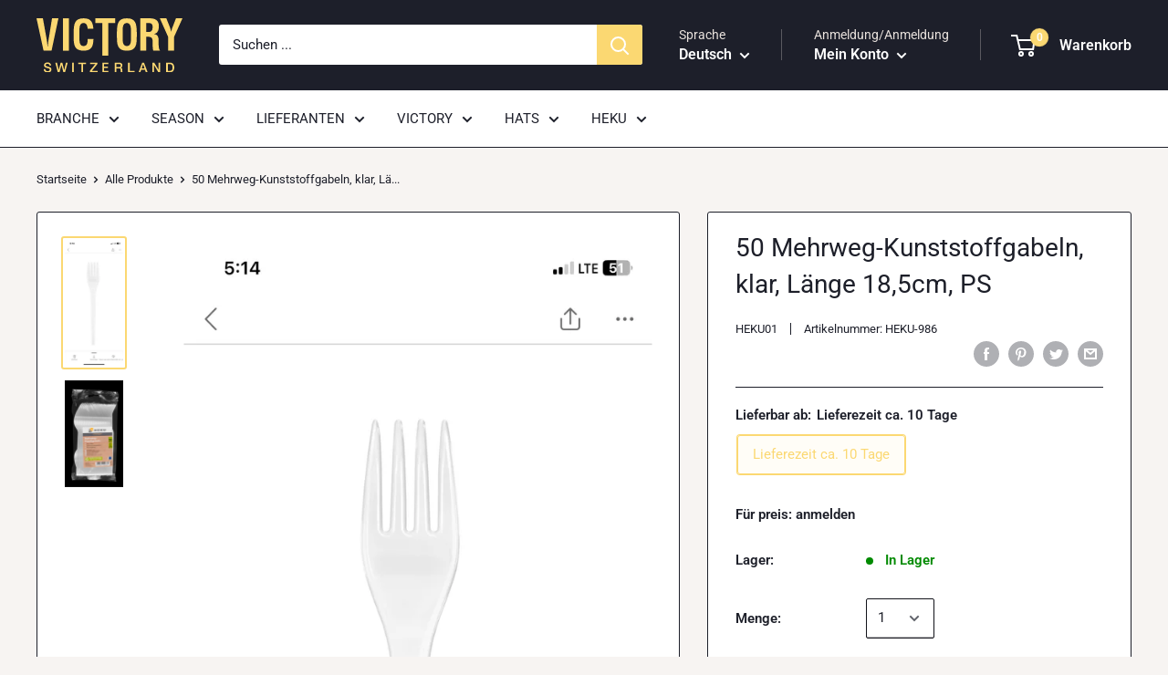

--- FILE ---
content_type: text/html; charset=utf-8
request_url: https://www.victoryshop.ch/products/50_mehrweg-kunststoffgabeln-_klar-_lange_18-5cm-_ps
body_size: 50077
content:
<!doctype html>


<html class="no-js" lang="de" dir="ltr">
  <head><!-- /snippets/ls-head.liquid -->
<!-- /snippets/ls-sitemap.liquid -->
    <link rel="sitemap" type="application/xml" title="Sitemap"
          href="https://www.victoryshop.ch/apps/langshop/sitemap.xml">
<!-- /snippets/ls-sdk.liquid -->
<script type="text/javascript">
  window.LangShopConfig = {
    "currentLanguage": "de",
    "currentCurrency": "chf",
    "currentCountry": "CH",
    "shopifyLocales":[{"code":"de","name":"Deutsch","endonym_name":"Deutsch","rootUrl":"\/"},{"code":"en","name":"Englisch","endonym_name":"English","rootUrl":"\/en"},{"code":"fr","name":"Französisch","endonym_name":"français","rootUrl":"\/fr"}    ],"shopifyCurrencies": ["CHF"],
    "originalLanguage":{"code":"de","title":"German","icon":null,"published":true},
    "targetLanguages":[{"code":"en","title":"English","icon":null,"published":true},{"code":"fr","title":"French","icon":null,"published":true}],
    "languagesSwitchers":[],
    "defaultCurrency":{"code":"chf","title":"Swiss Franc","icon":"","rate":0.9476,"formatWithCurrency":"CHF. {{amount}} CHF","formatWithoutCurrency":"CHF. {{amount}}"},
    "targetCurrencies":[],
    "currenciesSwitchers":[{"id":2968464,"title":null,"type":"dropdown","display":"all","position":"bottom-left","offset":"10px","shortTitles":false,"icons":"rounded","sprite":"flags","defaultStyles":true,"devices":{"mobile":{"visible":true,"minWidth":null,"maxWidth":{"value":480,"dimension":"px"}},"tablet":{"visible":true,"minWidth":{"value":481,"dimension":"px"},"maxWidth":{"value":1023,"dimension":"px"}},"desktop":{"visible":true,"minWidth":{"value":1024,"dimension":"px"},"maxWidth":null}},"styles":{"dropdown":{"activeContainer":{"padding":{"top":{"value":8,"dimension":"px"},"right":{"value":10,"dimension":"px"},"bottom":{"value":8,"dimension":"px"},"left":{"value":10,"dimension":"px"}},"background":"rgba(255,255,255,.95)","borderRadius":{"topLeft":{"value":0,"dimension":"px"},"topRight":{"value":0,"dimension":"px"},"bottomLeft":{"value":0,"dimension":"px"},"bottomRight":{"value":0,"dimension":"px"}},"borderTop":{"color":"rgba(224, 224, 224, 1)","style":"solid","width":{"value":1,"dimension":"px"}},"borderRight":{"color":"rgba(224, 224, 224, 1)","style":"solid","width":{"value":1,"dimension":"px"}},"borderBottom":{"color":"rgba(224, 224, 224, 1)","style":"solid","width":{"value":1,"dimension":"px"}},"borderLeft":{"color":"rgba(224, 224, 224, 1)","style":"solid","width":{"value":1,"dimension":"px"}}},"activeContainerHovered":null,"activeItem":{"fontSize":{"value":13,"dimension":"px"},"fontFamily":"Open Sans","color":"rgba(39, 46, 49, 1)"},"activeItemHovered":null,"activeItemIcon":{"offset":{"value":10,"dimension":"px"},"position":"left"},"dropdownContainer":{"animation":"sliding","background":"rgba(255,255,255,.95)","borderRadius":{"topLeft":{"value":0,"dimension":"px"},"topRight":{"value":0,"dimension":"px"},"bottomLeft":{"value":0,"dimension":"px"},"bottomRight":{"value":0,"dimension":"px"}},"borderTop":{"color":"rgba(224, 224, 224, 1)","style":"solid","width":{"value":1,"dimension":"px"}},"borderRight":{"color":"rgba(224, 224, 224, 1)","style":"solid","width":{"value":1,"dimension":"px"}},"borderBottom":{"color":"rgba(224, 224, 224, 1)","style":"solid","width":{"value":1,"dimension":"px"}},"borderLeft":{"color":"rgba(224, 224, 224, 1)","style":"solid","width":{"value":1,"dimension":"px"}},"padding":{"top":{"value":0,"dimension":"px"},"right":{"value":0,"dimension":"px"},"bottom":{"value":0,"dimension":"px"},"left":{"value":0,"dimension":"px"}}},"dropdownContainerHovered":null,"dropdownItem":{"padding":{"top":{"value":8,"dimension":"px"},"right":{"value":10,"dimension":"px"},"bottom":{"value":8,"dimension":"px"},"left":{"value":10,"dimension":"px"}},"fontSize":{"value":13,"dimension":"px"},"fontFamily":"Open Sans","color":"rgba(39, 46, 49, 1)"},"dropdownItemHovered":{"color":"rgba(27, 160, 227, 1)"},"dropdownItemIcon":{"position":"left","offset":{"value":10,"dimension":"px"}},"arrow":{"color":"rgba(39, 46, 49, 1)","position":"right","offset":{"value":20,"dimension":"px"},"size":{"value":6,"dimension":"px"}}},"inline":{"container":{"background":"rgba(255,255,255,.95)","borderRadius":{"topLeft":{"value":4,"dimension":"px"},"topRight":{"value":4,"dimension":"px"},"bottomLeft":{"value":4,"dimension":"px"},"bottomRight":{"value":4,"dimension":"px"}},"borderTop":{"color":"rgba(224, 224, 224, 1)","style":"solid","width":{"value":1,"dimension":"px"}},"borderRight":{"color":"rgba(224, 224, 224, 1)","style":"solid","width":{"value":1,"dimension":"px"}},"borderBottom":{"color":"rgba(224, 224, 224, 1)","style":"solid","width":{"value":1,"dimension":"px"}},"borderLeft":{"color":"rgba(224, 224, 224, 1)","style":"solid","width":{"value":1,"dimension":"px"}}},"containerHovered":null,"item":{"background":"transparent","padding":{"top":{"value":8,"dimension":"px"},"right":{"value":10,"dimension":"px"},"bottom":{"value":8,"dimension":"px"},"left":{"value":10,"dimension":"px"}},"fontSize":{"value":13,"dimension":"px"},"fontFamily":"Open Sans","color":"rgba(39, 46, 49, 1)"},"itemHovered":{"background":"rgba(245, 245, 245, 1)","color":"rgba(39, 46, 49, 1)"},"itemActive":{"background":"rgba(245, 245, 245, 1)","color":"rgba(27, 160, 227, 1)"},"itemIcon":{"position":"left","offset":{"value":10,"dimension":"px"}}},"ios":{"activeContainer":{"padding":{"top":{"value":0,"dimension":"px"},"right":{"value":0,"dimension":"px"},"bottom":{"value":0,"dimension":"px"},"left":{"value":0,"dimension":"px"}},"background":"rgba(255,255,255,.95)","borderRadius":{"topLeft":{"value":0,"dimension":"px"},"topRight":{"value":0,"dimension":"px"},"bottomLeft":{"value":0,"dimension":"px"},"bottomRight":{"value":0,"dimension":"px"}},"borderTop":{"color":"rgba(224, 224, 224, 1)","style":"solid","width":{"value":1,"dimension":"px"}},"borderRight":{"color":"rgba(224, 224, 224, 1)","style":"solid","width":{"value":1,"dimension":"px"}},"borderBottom":{"color":"rgba(224, 224, 224, 1)","style":"solid","width":{"value":1,"dimension":"px"}},"borderLeft":{"color":"rgba(224, 224, 224, 1)","style":"solid","width":{"value":1,"dimension":"px"}}},"activeContainerHovered":null,"activeItem":{"fontSize":{"value":13,"dimension":"px"},"fontFamily":"Open Sans","color":"rgba(39, 46, 49, 1)","padding":{"top":{"value":8,"dimension":"px"},"right":{"value":10,"dimension":"px"},"bottom":{"value":8,"dimension":"px"},"left":{"value":10,"dimension":"px"}}},"activeItemHovered":null,"activeItemIcon":{"position":"left","offset":{"value":10,"dimension":"px"}},"modalOverlay":{"background":"rgba(0, 0, 0, 0.7)"},"wheelButtonsContainer":{"background":"rgba(255, 255, 255, 1)","padding":{"top":{"value":8,"dimension":"px"},"right":{"value":10,"dimension":"px"},"bottom":{"value":8,"dimension":"px"},"left":{"value":10,"dimension":"px"}},"borderTop":{"color":"rgba(224, 224, 224, 1)","style":"solid","width":{"value":0,"dimension":"px"}},"borderRight":{"color":"rgba(224, 224, 224, 1)","style":"solid","width":{"value":0,"dimension":"px"}},"borderBottom":{"color":"rgba(224, 224, 224, 1)","style":"solid","width":{"value":1,"dimension":"px"}},"borderLeft":{"color":"rgba(224, 224, 224, 1)","style":"solid","width":{"value":0,"dimension":"px"}}},"wheelCloseButton":{"fontSize":{"value":14,"dimension":"px"},"fontFamily":"Open Sans","color":"rgba(39, 46, 49, 1)","fontWeight":"bold"},"wheelCloseButtonHover":null,"wheelSubmitButton":{"fontSize":{"value":14,"dimension":"px"},"fontFamily":"Open Sans","color":"rgba(39, 46, 49, 1)","fontWeight":"bold"},"wheelSubmitButtonHover":null,"wheelPanelContainer":{"background":"rgba(255, 255, 255, 1)"},"wheelLine":{"borderTop":{"color":"rgba(224, 224, 224, 1)","style":"solid","width":{"value":1,"dimension":"px"}},"borderRight":{"color":"rgba(224, 224, 224, 1)","style":"solid","width":{"value":0,"dimension":"px"}},"borderBottom":{"color":"rgba(224, 224, 224, 1)","style":"solid","width":{"value":1,"dimension":"px"}},"borderLeft":{"color":"rgba(224, 224, 224, 1)","style":"solid","width":{"value":0,"dimension":"px"}}},"wheelItem":{"background":"transparent","padding":{"top":{"value":8,"dimension":"px"},"right":{"value":10,"dimension":"px"},"bottom":{"value":8,"dimension":"px"},"left":{"value":10,"dimension":"px"}},"fontSize":{"value":13,"dimension":"px"},"fontFamily":"Open Sans","color":"rgba(39, 46, 49, 1)","justifyContent":"flex-start"},"wheelItemIcon":{"position":"left","offset":{"value":10,"dimension":"px"}}},"modal":{"activeContainer":{"padding":{"top":{"value":0,"dimension":"px"},"right":{"value":0,"dimension":"px"},"bottom":{"value":0,"dimension":"px"},"left":{"value":0,"dimension":"px"}},"background":"rgba(255,255,255,.95)","borderRadius":{"topLeft":{"value":0,"dimension":"px"},"topRight":{"value":0,"dimension":"px"},"bottomLeft":{"value":0,"dimension":"px"},"bottomRight":{"value":0,"dimension":"px"}},"borderTop":{"color":"rgba(224, 224, 224, 1)","style":"solid","width":{"value":1,"dimension":"px"}},"borderRight":{"color":"rgba(224, 224, 224, 1)","style":"solid","width":{"value":1,"dimension":"px"}},"borderBottom":{"color":"rgba(224, 224, 224, 1)","style":"solid","width":{"value":1,"dimension":"px"}},"borderLeft":{"color":"rgba(224, 224, 224, 1)","style":"solid","width":{"value":1,"dimension":"px"}}},"activeContainerHovered":null,"activeItem":{"fontSize":{"value":13,"dimension":"px"},"fontFamily":"Open Sans","color":"rgba(39, 46, 49, 1)","padding":{"top":{"value":8,"dimension":"px"},"right":{"value":10,"dimension":"px"},"bottom":{"value":8,"dimension":"px"},"left":{"value":10,"dimension":"px"}}},"activeItemHovered":null,"activeItemIcon":{"position":"left","offset":{"value":10,"dimension":"px"}},"modalOverlay":{"background":"rgba(0, 0, 0, 0.7)"},"modalContent":{"animation":"sliding-down","background":"rgba(255, 255, 255, 1)","maxHeight":{"value":80,"dimension":"vh"},"maxWidth":{"value":80,"dimension":"vw"},"width":{"value":320,"dimension":"px"}},"modalContentHover":null,"modalItem":{"reverseElements":true,"fontSize":{"value":11,"dimension":"px"},"fontFamily":"Open Sans","color":"rgba(102, 102, 102, 1)","textTransform":"uppercase","fontWeight":"bold","justifyContent":"space-between","letterSpacing":{"value":3,"dimension":"px"},"padding":{"top":{"value":20,"dimension":"px"},"right":{"value":26,"dimension":"px"},"bottom":{"value":20,"dimension":"px"},"left":{"value":26,"dimension":"px"}}},"modalItemIcon":{"offset":{"value":20,"dimension":"px"}},"modalItemRadio":{"size":{"value":20,"dimension":"px"},"offset":{"value":20,"dimension":"px"},"color":"rgba(193, 202, 202, 1)"},"modalItemHovered":{"background":"rgba(255, 103, 99, 0.5)","color":"rgba(254, 236, 233, 1)"},"modalItemHoveredRadio":{"size":{"value":20,"dimension":"px"},"offset":{"value":20,"dimension":"px"},"color":"rgba(254, 236, 233, 1)"},"modalActiveItem":{"fontSize":{"value":15,"dimension":"px"},"color":"rgba(254, 236, 233, 1)","background":"rgba(255, 103, 99, 1)"},"modalActiveItemRadio":{"size":{"value":24,"dimension":"px"},"offset":{"value":18,"dimension":"px"},"color":"rgba(255, 255, 255, 1)"},"modalActiveItemHovered":null,"modalActiveItemHoveredRadio":null},"select":{"container":{"background":"rgba(255,255,255, 1)","borderRadius":{"topLeft":{"value":4,"dimension":"px"},"topRight":{"value":4,"dimension":"px"},"bottomLeft":{"value":4,"dimension":"px"},"bottomRight":{"value":4,"dimension":"px"}},"borderTop":{"color":"rgba(204, 204, 204, 1)","style":"solid","width":{"value":1,"dimension":"px"}},"borderRight":{"color":"rgba(204, 204, 204, 1)","style":"solid","width":{"value":1,"dimension":"px"}},"borderBottom":{"color":"rgba(204, 204, 204, 1)","style":"solid","width":{"value":1,"dimension":"px"}},"borderLeft":{"color":"rgba(204, 204, 204, 1)","style":"solid","width":{"value":1,"dimension":"px"}}},"text":{"padding":{"top":{"value":5,"dimension":"px"},"right":{"value":8,"dimension":"px"},"bottom":{"value":5,"dimension":"px"},"left":{"value":8,"dimension":"px"}},"fontSize":{"value":13,"dimension":"px"},"fontFamily":"Open Sans","color":"rgba(39, 46, 49, 1)"}}},"disabled":false}],
    "languageDetection":"browser",
    "languagesCountries":[{"code":"de","countries":["ar","at","be","dk","de","is","it","li","lu","ch"]},{"code":"en","countries":["as","ai","ag","aw","au","bs","bh","bd","bb","bz","bm","bw","br","io","bn","kh","ca","ky","cx","cc","ck","cr","cy","dm","eg","et","fk","fj","gm","gh","gi","gr","gl","gd","gu","gg","gy","hk","in","id","ie","im","il","jm","je","jo","ke","ki","kr","kw","la","lb","ls","lr","ly","my","mv","mt","mh","mu","fm","ms","na","nr","np","an","nz","ni","ng","nu","nf","mp","om","pk","pw","pa","pg","ph","pn","pr","qa","rw","sh","kn","lc","vc","ws","sc","sl","sg","sb","so","za","gs","lk","sd","sr","sz","sy","tz","th","tl","tk","to","tt","tc","tv","ug","ua","ae","gb","us","um","vn","vg","vi","zm","zw","bq","ss","sx","cw"]},{"code":"fr","countries":["bj","bf","bi","cm","cf","td","km","cg","cd","ci","dj","gq","fr","gf","pf","tf","ga","gp","gn","ht","va","mg","ml","mq","mr","yt","mc","ma","nc","ne","re","bl","mf","pm","sn","tg","tn","vu","wf"]}],
    "languagesBrowsers":[{"code":"de","browsers":["de"]},{"code":"en","browsers":["en"]},{"code":"fr","browsers":["fr"]}],
    "currencyDetection":"language",
    "currenciesLanguages":null,
    "currenciesCountries":null,
    "recommendationAlert":{"enabled":false,"type":"banner","styles":{"banner":{"bannerContainer":{"position":"top","spacing":10,"borderTop":{"color":"rgba(0,0,0,0.2)","style":"solid","width":{"value":0,"dimension":"px"}},"borderRight":{"color":"rgba(0,0,0,0.2)","style":"solid","width":{"value":0,"dimension":"px"}},"borderBottom":{"color":"rgba(0,0,0,0.2)","style":"solid","width":{"value":1,"dimension":"px"}},"borderLeft":{"color":"rgba(0,0,0,0.2)","style":"solid","width":{"value":0,"dimension":"px"}},"padding":{"top":{"value":23,"dimension":"px"},"right":{"value":55,"dimension":"px"},"bottom":{"value":23,"dimension":"px"},"left":{"value":55,"dimension":"px"}},"background":"rgba(255, 255, 255, 1)"},"bannerMessage":{"fontSize":{"value":16,"dimension":"px"}},"selectorContainer":{"background":"rgba(244,244,244, 1)","borderRadius":{"topLeft":{"value":2,"dimension":"px"},"topRight":{"value":2,"dimension":"px"},"bottomLeft":{"value":2,"dimension":"px"},"bottomRight":{"value":2,"dimension":"px"}},"borderTop":{"color":"rgba(204, 204, 204, 1)","style":"solid","width":{"value":0,"dimension":"px"}},"borderRight":{"color":"rgba(204, 204, 204, 1)","style":"solid","width":{"value":0,"dimension":"px"}},"borderBottom":{"color":"rgba(204, 204, 204, 1)","style":"solid","width":{"value":0,"dimension":"px"}},"borderLeft":{"color":"rgba(204, 204, 204, 1)","style":"solid","width":{"value":0,"dimension":"px"}}},"selectorContainerHovered":null,"selectorText":{"padding":{"top":{"value":8,"dimension":"px"},"right":{"value":8,"dimension":"px"},"bottom":{"value":8,"dimension":"px"},"left":{"value":8,"dimension":"px"}},"fontSize":{"value":16,"dimension":"px"},"fontFamily":"Open Sans","color":"rgba(39, 46, 49, 1)"},"selectorTextHovered":null,"changeButton":{"borderTop":{"color":"transparent","style":"solid","width":{"value":0,"dimension":"px"}},"borderRight":{"color":"transparent","style":"solid","width":{"value":0,"dimension":"px"}},"borderBottom":{"color":"transparent","style":"solid","width":{"value":0,"dimension":"px"}},"borderLeft":{"color":"transparent","style":"solid","width":{"value":0,"dimension":"px"}},"fontSize":{"value":16,"dimension":"px"},"borderRadius":{"topLeft":{"value":2,"dimension":"px"},"topRight":{"value":2,"dimension":"px"},"bottomLeft":{"value":2,"dimension":"px"},"bottomRight":{"value":2,"dimension":"px"}},"padding":{"top":{"value":8,"dimension":"px"},"right":{"value":8,"dimension":"px"},"bottom":{"value":8,"dimension":"px"},"left":{"value":8,"dimension":"px"}},"background":"rgba(0, 0, 0, 1)","color":"rgba(255, 255, 255, 1)"},"changeButtonHovered":null,"closeButton":{"fontSize":{"value":16,"dimension":"px"},"color":"rgba(0, 0, 0, 1)"},"closeButtonHovered":null},"popup":{"popupContainer":{"maxWidth":{"value":30,"dimension":"rem"},"position":"bottom-left","spacing":10,"offset":{"value":1,"dimension":"em"},"borderTop":{"color":"rgba(0,0,0,0.2)","style":"solid","width":{"value":0,"dimension":"px"}},"borderRight":{"color":"rgba(0,0,0,0.2)","style":"solid","width":{"value":0,"dimension":"px"}},"borderBottom":{"color":"rgba(0,0,0,0.2)","style":"solid","width":{"value":1,"dimension":"px"}},"borderLeft":{"color":"rgba(0,0,0,0.2)","style":"solid","width":{"value":0,"dimension":"px"}},"borderRadius":{"topLeft":{"value":0,"dimension":"px"},"topRight":{"value":0,"dimension":"px"},"bottomLeft":{"value":0,"dimension":"px"},"bottomRight":{"value":0,"dimension":"px"}},"padding":{"top":{"value":15,"dimension":"px"},"right":{"value":20,"dimension":"px"},"bottom":{"value":15,"dimension":"px"},"left":{"value":20,"dimension":"px"}},"background":"rgba(255, 255, 255, 1)"},"popupMessage":{"fontSize":{"value":16,"dimension":"px"}},"selectorContainer":{"background":"rgba(244,244,244, 1)","borderRadius":{"topLeft":{"value":2,"dimension":"px"},"topRight":{"value":2,"dimension":"px"},"bottomLeft":{"value":2,"dimension":"px"},"bottomRight":{"value":2,"dimension":"px"}},"borderTop":{"color":"rgba(204, 204, 204, 1)","style":"solid","width":{"value":0,"dimension":"px"}},"borderRight":{"color":"rgba(204, 204, 204, 1)","style":"solid","width":{"value":0,"dimension":"px"}},"borderBottom":{"color":"rgba(204, 204, 204, 1)","style":"solid","width":{"value":0,"dimension":"px"}},"borderLeft":{"color":"rgba(204, 204, 204, 1)","style":"solid","width":{"value":0,"dimension":"px"}}},"selectorContainerHovered":null,"selectorText":{"padding":{"top":{"value":8,"dimension":"px"},"right":{"value":8,"dimension":"px"},"bottom":{"value":8,"dimension":"px"},"left":{"value":8,"dimension":"px"}},"fontSize":{"value":16,"dimension":"px"},"fontFamily":"Open Sans","color":"rgba(39, 46, 49, 1)"},"selectorTextHovered":null,"changeButton":{"borderTop":{"color":"transparent","style":"solid","width":{"value":0,"dimension":"px"}},"borderRight":{"color":"transparent","style":"solid","width":{"value":0,"dimension":"px"}},"borderBottom":{"color":"transparent","style":"solid","width":{"value":0,"dimension":"px"}},"borderLeft":{"color":"transparent","style":"solid","width":{"value":0,"dimension":"px"}},"fontSize":{"value":16,"dimension":"px"},"borderRadius":{"topLeft":{"value":2,"dimension":"px"},"topRight":{"value":2,"dimension":"px"},"bottomLeft":{"value":2,"dimension":"px"},"bottomRight":{"value":2,"dimension":"px"}},"padding":{"top":{"value":8,"dimension":"px"},"right":{"value":8,"dimension":"px"},"bottom":{"value":8,"dimension":"px"},"left":{"value":8,"dimension":"px"}},"background":"rgba(0, 0, 0, 1)","color":"rgba(255, 255, 255, 1)"},"changeButtonHovered":null,"closeButton":{"fontSize":{"value":16,"dimension":"px"},"color":"rgba(0, 0, 0, 1)"},"closeButtonHovered":null}}},
    "currencyInQueryParam":true,
    "allowAutomaticRedirects":true,
    "storeMoneyFormat": "CHF {{amount}}",
    "storeMoneyWithCurrencyFormat": "CHF {{amount}} CHF",
    "themeDynamics":[],
    "dynamicThemeDomObserverInterval":0,
    "abilities":[{"id":12,"name":"use-translate-new-resources","expiresAt":null},{"id":1,"name":"use-analytics","expiresAt":null},{"id":2,"name":"use-agency-translation","expiresAt":null},{"id":3,"name":"use-free-translation","expiresAt":null},{"id":4,"name":"use-pro-translation","expiresAt":null},{"id":5,"name":"use-export-import","expiresAt":null},{"id":6,"name":"use-suggestions","expiresAt":null},{"id":7,"name":"use-revisions","expiresAt":null},{"id":8,"name":"use-mappings","expiresAt":null},{"id":10,"name":"use-localized-theme","expiresAt":null},{"id":9,"name":"use-dynamic-replacements","expiresAt":null},{"id":11,"name":"use-third-party-apps","expiresAt":null},{"id":13,"name":"use-selectors-customization","expiresAt":null},{"id":14,"name":"disable-branding","expiresAt":null}],
    "isAdmin":false,
    "isPreview":false,
    "i18n":{"de": {
            "recommendation_alert": {
                "currency_language_suggestion": null,
                "language_suggestion": null,
                "currency_suggestion": null,
                "change": null
            },
            "switchers": {
                "ios_switcher": {
                    "done": null,
                    "close": null
                }
            },
            "languages": {"de": null
,"en": null
,"fr": null

            },
            "currencies": {"chf": null}
        },"en": {
            "recommendation_alert": {
                "currency_language_suggestion": null,
                "language_suggestion": null,
                "currency_suggestion": null,
                "change": null
            },
            "switchers": {
                "ios_switcher": {
                    "done": null,
                    "close": null
                }
            },
            "languages": {"en": null

            },
            "currencies": {"chf": null}
        },"fr": {
            "recommendation_alert": {
                "currency_language_suggestion": null,
                "language_suggestion": null,
                "currency_suggestion": null,
                "change": null
            },
            "switchers": {
                "ios_switcher": {
                    "done": null,
                    "close": null
                }
            },
            "languages": {"fr": null

            },
            "currencies": {"chf": null}
        }}};
</script>
<script src="//www.victoryshop.ch/cdn/shop/t/13/assets/ls-sdk.js?v=25592722776945849081674635863&proxy_prefix=/apps/langshop" defer></script><meta charset="utf-8"> 
    <meta http-equiv="X-UA-Compatible" content="IE=edge,chrome=1">
    <meta name="viewport" content="width=device-width, initial-scale=1.0, height=device-height, minimum-scale=1.0, maximum-scale=1.0">
    <meta name="theme-color" content="#fbd872"><title>50 Mehrweg-Kunststoffgabeln, klar, Länge 18,5cm, PS &ndash; VICTORY SHOP
</title><meta name="description" content="Dieses hochwertige Produkt zeichnet sich durch seine Exzellenz und Vielseitigkeit aus. Es ist perfekt für Unternehmen, die ihre Kunden mit Qualität und Stil überzeugen möchten. Begründung der Etikettierung 🏢 B2B Analysis:Die 50 Mehrweg-Kunststoffgabeln bieten Unternehmen der Gastronomie und Eventbranche eine langlebige"><link rel="canonical" href="https://www.victoryshop.ch/products/50_mehrweg-kunststoffgabeln-_klar-_lange_18-5cm-_ps"><link rel="shortcut icon" href="//www.victoryshop.ch/cdn/shop/files/PROFILEVICTORY_96x.png?v=1613472148" type="image/svg"><link rel="preload" as="style" href="//www.victoryshop.ch/cdn/shop/t/13/assets/theme.scss.css?v=106011973730160475221758543932">

    



















<meta property="og:type" content="product">
  <meta property="og:title" content="50 Mehrweg-Kunststoffgabeln, klar, Länge 18,5cm, PS"><meta property="og:image" content="http://www.victoryshop.ch/cdn/shop/files/image_8a77de74-fd16-4c6b-8792-8af5c9a5b0a0_1024x.png?v=1691874914">
    <meta property="og:image:secure_url" content="https://www.victoryshop.ch/cdn/shop/files/image_8a77de74-fd16-4c6b-8792-8af5c9a5b0a0_1024x.png?v=1691874914"><meta property="og:image" content="http://www.victoryshop.ch/cdn/shop/files/image_16f9ec9c-9c1c-4a06-b498-c9c24520aed1_1024x.jpg?v=1691874916">
    <meta property="og:image:secure_url" content="https://www.victoryshop.ch/cdn/shop/files/image_16f9ec9c-9c1c-4a06-b498-c9c24520aed1_1024x.jpg?v=1691874916"><meta property="product:price:amount" content="3.70">
  <meta property="product:price:currency" content="CHF"><meta property="og:description" content="Dieses hochwertige Produkt zeichnet sich durch seine Exzellenz und Vielseitigkeit aus. Es ist perfekt für Unternehmen, die ihre Kunden mit Qualität und Stil überzeugen möchten. Begründung der Etikettierung 🏢 B2B Analysis:Die 50 Mehrweg-Kunststoffgabeln bieten Unternehmen der Gastronomie und Eventbranche eine langlebige"><meta property="og:url" content="https://www.victoryshop.ch/products/50_mehrweg-kunststoffgabeln-_klar-_lange_18-5cm-_ps">
<meta property="og:site_name" content="VICTORY SHOP"><meta name="twitter:card" content="summary"><meta name="twitter:title" content="50 Mehrweg-Kunststoffgabeln, klar, Länge 18,5cm, PS">
  <meta name="twitter:description" content="Dieses hochwertige Produkt zeichnet sich durch seine Exzellenz und Vielseitigkeit aus. Es ist perfekt für Unternehmen, die ihre Kunden mit Qualität und Stil überzeugen möchten.
        
            
            
                
                
                    Begründung der Etikettierung
                
            

            
                
                
                    🏢 B2B Analysis:Die 50 Mehrweg-Kunststoffgabeln bieten Unternehmen der Gastronomie und Eventbranche eine langlebige, kosteneffiziente Lösung. Die hohe Qualität und Wiederverwendbarkeit reduzieren langfristig Kosten und Abfall. Ideal für Catering-Services und Großveranstaltungen, wo Hygiene und Stabilität entscheidend sind. Das Produkt hebt sich durch seine Umweltfreundlichkeit und professionelle Optik von Einwegartikeln ab.🔍 Technical Specifications:Hergestellt aus PS (Polystyrol), Länge 18,5 cm, klare Farbe. Hochwertige Mehrweg-Qualität für den professionellen Einsatz.
                
            
            
            
                
                
                    🏷️ Zugewiesene Tags
                
                
                
                    Season_Summer Season_Spring Season_Autumn Industry_Gastronomy Industry_Catering Industry_Eventmanagement Material_PS Material_Kunststoff Size_18.5cm Style_Modern Style_Functional Color_Klar Usage_Professional Usage_Mehrweg Quality_Hochwertig Quality_Langlebig TaggedByLLM
                
            
            
            
                Add by Cliford -AI Worker- on 30.03.2025
            
        
        ">
  <meta name="twitter:image" content="https://www.victoryshop.ch/cdn/shop/files/image_8a77de74-fd16-4c6b-8792-8af5c9a5b0a0_600x600_crop_center.png?v=1691874914">
<link rel="preconnect" href="//fonts.shopifycdn.com">
    <link rel="dns-prefetch" href="//productreviews.shopifycdn.com">
    <link rel="dns-prefetch" href="//maps.googleapis.com">
    <link rel="dns-prefetch" href="//maps.gstatic.com">

    <script>window.performance && window.performance.mark && window.performance.mark('shopify.content_for_header.start');</script><meta name="google-site-verification" content="2NrJf4bCex-JuJlCT4PnhgyJCK0BDunmELjrrX0jgy8">
<meta id="shopify-digital-wallet" name="shopify-digital-wallet" content="/35542007853/digital_wallets/dialog">
<link rel="alternate" hreflang="x-default" href="https://www.victoryshop.ch/products/50_mehrweg-kunststoffgabeln-_klar-_lange_18-5cm-_ps">
<link rel="alternate" hreflang="de" href="https://www.victoryshop.ch/products/50_mehrweg-kunststoffgabeln-_klar-_lange_18-5cm-_ps">
<link rel="alternate" hreflang="en" href="https://www.victoryshop.ch/en/products/50_mehrweg-kunststoffgabeln-_klar-_lange_18-5cm-_ps">
<link rel="alternate" hreflang="fr" href="https://www.victoryshop.ch/fr/products/50_mehrweg-kunststoffgabeln-_klar-_lange_18-5cm-_ps">
<link rel="alternate" type="application/json+oembed" href="https://www.victoryshop.ch/products/50_mehrweg-kunststoffgabeln-_klar-_lange_18-5cm-_ps.oembed">
<script async="async" src="/checkouts/internal/preloads.js?locale=de-CH"></script>
<script id="shopify-features" type="application/json">{"accessToken":"97aa24e1bd80ce60bd898f5d0c968c6e","betas":["rich-media-storefront-analytics"],"domain":"www.victoryshop.ch","predictiveSearch":true,"shopId":35542007853,"locale":"de"}</script>
<script>var Shopify = Shopify || {};
Shopify.shop = "victoryswitzerland.myshopify.com";
Shopify.locale = "de";
Shopify.currency = {"active":"CHF","rate":"1.0"};
Shopify.country = "CH";
Shopify.theme = {"name":"Copia de LangShop | Warehouse with WC - 2023-01-25","id":131675848864,"schema_name":"LangShop Theme","schema_version":"2.1.3","theme_store_id":null,"role":"main"};
Shopify.theme.handle = "null";
Shopify.theme.style = {"id":null,"handle":null};
Shopify.cdnHost = "www.victoryshop.ch/cdn";
Shopify.routes = Shopify.routes || {};
Shopify.routes.root = "/";</script>
<script type="module">!function(o){(o.Shopify=o.Shopify||{}).modules=!0}(window);</script>
<script>!function(o){function n(){var o=[];function n(){o.push(Array.prototype.slice.apply(arguments))}return n.q=o,n}var t=o.Shopify=o.Shopify||{};t.loadFeatures=n(),t.autoloadFeatures=n()}(window);</script>
<script id="shop-js-analytics" type="application/json">{"pageType":"product"}</script>
<script defer="defer" async type="module" src="//www.victoryshop.ch/cdn/shopifycloud/shop-js/modules/v2/client.init-shop-cart-sync_XknANqpX.de.esm.js"></script>
<script defer="defer" async type="module" src="//www.victoryshop.ch/cdn/shopifycloud/shop-js/modules/v2/chunk.common_DvdeXi9P.esm.js"></script>
<script type="module">
  await import("//www.victoryshop.ch/cdn/shopifycloud/shop-js/modules/v2/client.init-shop-cart-sync_XknANqpX.de.esm.js");
await import("//www.victoryshop.ch/cdn/shopifycloud/shop-js/modules/v2/chunk.common_DvdeXi9P.esm.js");

  window.Shopify.SignInWithShop?.initShopCartSync?.({"fedCMEnabled":true,"windoidEnabled":true});

</script>
<script>(function() {
  var isLoaded = false;
  function asyncLoad() {
    if (isLoaded) return;
    isLoaded = true;
    var urls = ["https:\/\/static.klaviyo.com\/onsite\/js\/klaviyo.js?company_id=WPfAfs\u0026shop=victoryswitzerland.myshopify.com","https:\/\/static.klaviyo.com\/onsite\/js\/klaviyo.js?company_id=WPfAfs\u0026shop=victoryswitzerland.myshopify.com","https:\/\/static.klaviyo.com\/onsite\/js\/klaviyo.js?company_id=RUQvQM\u0026shop=victoryswitzerland.myshopify.com","https:\/\/static.klaviyo.com\/onsite\/js\/klaviyo.js?company_id=RUQvQM\u0026shop=victoryswitzerland.myshopify.com","\/\/cdn.shopify.com\/proxy\/be0809bbc391e285d76b05ff9cde903a29446b761b883bcb13e3c7303ba350bf\/b2b-customer-portal-cms.bsscommerce.com\/js\/bss-b2b-customer-portal.js?shop=victoryswitzerland.myshopify.com\u0026sp-cache-control=cHVibGljLCBtYXgtYWdlPTkwMA","https:\/\/cdn.adscale.com\/static\/ecom_js\/victoryswitzerland\/add_item_to_cart.js?ver=20260120\u0026shop=victoryswitzerland.myshopify.com"];
    for (var i = 0; i < urls.length; i++) {
      var s = document.createElement('script');
      s.type = 'text/javascript';
      s.async = true;
      s.src = urls[i];
      var x = document.getElementsByTagName('script')[0];
      x.parentNode.insertBefore(s, x);
    }
  };
  if(window.attachEvent) {
    window.attachEvent('onload', asyncLoad);
  } else {
    window.addEventListener('load', asyncLoad, false);
  }
})();</script>
<script id="__st">var __st={"a":35542007853,"offset":3600,"reqid":"147e41a7-c5fd-4164-8126-29237fff9d53-1768881142","pageurl":"www.victoryshop.ch\/products\/50_mehrweg-kunststoffgabeln-_klar-_lange_18-5cm-_ps","u":"6a36edc97610","p":"product","rtyp":"product","rid":10334595317920};</script>
<script>window.ShopifyPaypalV4VisibilityTracking = true;</script>
<script id="captcha-bootstrap">!function(){'use strict';const t='contact',e='account',n='new_comment',o=[[t,t],['blogs',n],['comments',n],[t,'customer']],c=[[e,'customer_login'],[e,'guest_login'],[e,'recover_customer_password'],[e,'create_customer']],r=t=>t.map((([t,e])=>`form[action*='/${t}']:not([data-nocaptcha='true']) input[name='form_type'][value='${e}']`)).join(','),a=t=>()=>t?[...document.querySelectorAll(t)].map((t=>t.form)):[];function s(){const t=[...o],e=r(t);return a(e)}const i='password',u='form_key',d=['recaptcha-v3-token','g-recaptcha-response','h-captcha-response',i],f=()=>{try{return window.sessionStorage}catch{return}},m='__shopify_v',_=t=>t.elements[u];function p(t,e,n=!1){try{const o=window.sessionStorage,c=JSON.parse(o.getItem(e)),{data:r}=function(t){const{data:e,action:n}=t;return t[m]||n?{data:e,action:n}:{data:t,action:n}}(c);for(const[e,n]of Object.entries(r))t.elements[e]&&(t.elements[e].value=n);n&&o.removeItem(e)}catch(o){console.error('form repopulation failed',{error:o})}}const l='form_type',E='cptcha';function T(t){t.dataset[E]=!0}const w=window,h=w.document,L='Shopify',v='ce_forms',y='captcha';let A=!1;((t,e)=>{const n=(g='f06e6c50-85a8-45c8-87d0-21a2b65856fe',I='https://cdn.shopify.com/shopifycloud/storefront-forms-hcaptcha/ce_storefront_forms_captcha_hcaptcha.v1.5.2.iife.js',D={infoText:'Durch hCaptcha geschützt',privacyText:'Datenschutz',termsText:'Allgemeine Geschäftsbedingungen'},(t,e,n)=>{const o=w[L][v],c=o.bindForm;if(c)return c(t,g,e,D).then(n);var r;o.q.push([[t,g,e,D],n]),r=I,A||(h.body.append(Object.assign(h.createElement('script'),{id:'captcha-provider',async:!0,src:r})),A=!0)});var g,I,D;w[L]=w[L]||{},w[L][v]=w[L][v]||{},w[L][v].q=[],w[L][y]=w[L][y]||{},w[L][y].protect=function(t,e){n(t,void 0,e),T(t)},Object.freeze(w[L][y]),function(t,e,n,w,h,L){const[v,y,A,g]=function(t,e,n){const i=e?o:[],u=t?c:[],d=[...i,...u],f=r(d),m=r(i),_=r(d.filter((([t,e])=>n.includes(e))));return[a(f),a(m),a(_),s()]}(w,h,L),I=t=>{const e=t.target;return e instanceof HTMLFormElement?e:e&&e.form},D=t=>v().includes(t);t.addEventListener('submit',(t=>{const e=I(t);if(!e)return;const n=D(e)&&!e.dataset.hcaptchaBound&&!e.dataset.recaptchaBound,o=_(e),c=g().includes(e)&&(!o||!o.value);(n||c)&&t.preventDefault(),c&&!n&&(function(t){try{if(!f())return;!function(t){const e=f();if(!e)return;const n=_(t);if(!n)return;const o=n.value;o&&e.removeItem(o)}(t);const e=Array.from(Array(32),(()=>Math.random().toString(36)[2])).join('');!function(t,e){_(t)||t.append(Object.assign(document.createElement('input'),{type:'hidden',name:u})),t.elements[u].value=e}(t,e),function(t,e){const n=f();if(!n)return;const o=[...t.querySelectorAll(`input[type='${i}']`)].map((({name:t})=>t)),c=[...d,...o],r={};for(const[a,s]of new FormData(t).entries())c.includes(a)||(r[a]=s);n.setItem(e,JSON.stringify({[m]:1,action:t.action,data:r}))}(t,e)}catch(e){console.error('failed to persist form',e)}}(e),e.submit())}));const S=(t,e)=>{t&&!t.dataset[E]&&(n(t,e.some((e=>e===t))),T(t))};for(const o of['focusin','change'])t.addEventListener(o,(t=>{const e=I(t);D(e)&&S(e,y())}));const B=e.get('form_key'),M=e.get(l),P=B&&M;t.addEventListener('DOMContentLoaded',(()=>{const t=y();if(P)for(const e of t)e.elements[l].value===M&&p(e,B);[...new Set([...A(),...v().filter((t=>'true'===t.dataset.shopifyCaptcha))])].forEach((e=>S(e,t)))}))}(h,new URLSearchParams(w.location.search),n,t,e,['guest_login'])})(!0,!0)}();</script>
<script integrity="sha256-4kQ18oKyAcykRKYeNunJcIwy7WH5gtpwJnB7kiuLZ1E=" data-source-attribution="shopify.loadfeatures" defer="defer" src="//www.victoryshop.ch/cdn/shopifycloud/storefront/assets/storefront/load_feature-a0a9edcb.js" crossorigin="anonymous"></script>
<script data-source-attribution="shopify.dynamic_checkout.dynamic.init">var Shopify=Shopify||{};Shopify.PaymentButton=Shopify.PaymentButton||{isStorefrontPortableWallets:!0,init:function(){window.Shopify.PaymentButton.init=function(){};var t=document.createElement("script");t.src="https://www.victoryshop.ch/cdn/shopifycloud/portable-wallets/latest/portable-wallets.de.js",t.type="module",document.head.appendChild(t)}};
</script>
<script data-source-attribution="shopify.dynamic_checkout.buyer_consent">
  function portableWalletsHideBuyerConsent(e){var t=document.getElementById("shopify-buyer-consent"),n=document.getElementById("shopify-subscription-policy-button");t&&n&&(t.classList.add("hidden"),t.setAttribute("aria-hidden","true"),n.removeEventListener("click",e))}function portableWalletsShowBuyerConsent(e){var t=document.getElementById("shopify-buyer-consent"),n=document.getElementById("shopify-subscription-policy-button");t&&n&&(t.classList.remove("hidden"),t.removeAttribute("aria-hidden"),n.addEventListener("click",e))}window.Shopify?.PaymentButton&&(window.Shopify.PaymentButton.hideBuyerConsent=portableWalletsHideBuyerConsent,window.Shopify.PaymentButton.showBuyerConsent=portableWalletsShowBuyerConsent);
</script>
<script data-source-attribution="shopify.dynamic_checkout.cart.bootstrap">document.addEventListener("DOMContentLoaded",(function(){function t(){return document.querySelector("shopify-accelerated-checkout-cart, shopify-accelerated-checkout")}if(t())Shopify.PaymentButton.init();else{new MutationObserver((function(e,n){t()&&(Shopify.PaymentButton.init(),n.disconnect())})).observe(document.body,{childList:!0,subtree:!0})}}));
</script>

<script>window.performance && window.performance.mark && window.performance.mark('shopify.content_for_header.end');</script>

    




















  <script type="application/ld+json">
  {
    "@context": "http://schema.org",
    "@type": "Product",
    "offers": [



















        {
          "@type": "Offer",
          "name": "1 Stück \/ Lieferezeit ca. 10 Tage",
          "availability":"https://schema.org/InStock",
          "price": 3.7,
          "priceCurrency": "CHF",
          "priceValidUntil": "2026-01-30","sku": "HEKU-986","url": "/products/50_mehrweg-kunststoffgabeln-_klar-_lange_18-5cm-_ps/products/50_mehrweg-kunststoffgabeln-_klar-_lange_18-5cm-_ps?variant=46118198214816"
        },




















        {
          "@type": "Offer",
          "name": "20 Stück \/ Lieferezeit ca. 10 Tage",
          "availability":"https://schema.org/InStock",
          "price": 74.0,
          "priceCurrency": "CHF",
          "priceValidUntil": "2026-01-30","sku": "HEKU-986","url": "/products/50_mehrweg-kunststoffgabeln-_klar-_lange_18-5cm-_ps/products/50_mehrweg-kunststoffgabeln-_klar-_lange_18-5cm-_ps?variant=46118198247584"
        }
],
      "mpn": "HEKU-4018164009865",
      "productId": "HEKU-4018164009865",
    "brand": {
      "name": "HEKU01"
    },
    "name": "50 Mehrweg-Kunststoffgabeln, klar, Länge 18,5cm, PS",
    "description": "Dieses hochwertige Produkt zeichnet sich durch seine Exzellenz und Vielseitigkeit aus. Es ist perfekt für Unternehmen, die ihre Kunden mit Qualität und Stil überzeugen möchten.\n        \n            \n            \n                \n                \n                    Begründung der Etikettierung\n                \n            \n\n            \n                \n                \n                    🏢 B2B Analysis:Die 50 Mehrweg-Kunststoffgabeln bieten Unternehmen der Gastronomie und Eventbranche eine langlebige, kosteneffiziente Lösung. Die hohe Qualität und Wiederverwendbarkeit reduzieren langfristig Kosten und Abfall. Ideal für Catering-Services und Großveranstaltungen, wo Hygiene und Stabilität entscheidend sind. Das Produkt hebt sich durch seine Umweltfreundlichkeit und professionelle Optik von Einwegartikeln ab.🔍 Technical Specifications:Hergestellt aus PS (Polystyrol), Länge 18,5 cm, klare Farbe. Hochwertige Mehrweg-Qualität für den professionellen Einsatz.\n                \n            \n            \n            \n                \n                \n                    🏷️ Zugewiesene Tags\n                \n                \n                \n                    Season_Summer Season_Spring Season_Autumn Industry_Gastronomy Industry_Catering Industry_Eventmanagement Material_PS Material_Kunststoff Size_18.5cm Style_Modern Style_Functional Color_Klar Usage_Professional Usage_Mehrweg Quality_Hochwertig Quality_Langlebig TaggedByLLM\n                \n            \n            \n            \n                Add by Cliford -AI Worker- on 30.03.2025\n            \n        \n        ",
    "category": "HEKU-Mehrwegprogramm",
    "url": "/products/50_mehrweg-kunststoffgabeln-_klar-_lange_18-5cm-_ps/products/50_mehrweg-kunststoffgabeln-_klar-_lange_18-5cm-_ps",
    "sku": "HEKU-986",
    "image": {
      "@type": "ImageObject",
      "url": "https://www.victoryshop.ch/cdn/shop/files/image_8a77de74-fd16-4c6b-8792-8af5c9a5b0a0_1024x.png?v=1691874914",
      "image": "https://www.victoryshop.ch/cdn/shop/files/image_8a77de74-fd16-4c6b-8792-8af5c9a5b0a0_1024x.png?v=1691874914",
      "name": "50 Mehrweg-Kunststoffgabeln, klar, Länge 18,5cm, PS",
      "width": "1024",
      "height": "1024"
    }
  }
  </script>



  <script type="application/ld+json">
  {
    "@context": "http://schema.org",
    "@type": "BreadcrumbList",
  "itemListElement": [{
      "@type": "ListItem",
      "position": 1,
      "name": "Startseite",
      "item": "https://www.victoryshop.ch"
    },{
          "@type": "ListItem",
          "position": 2,
          "name": "50 Mehrweg-Kunststoffgabeln, klar, Länge 18,5cm, PS",
          "item": "https://www.victoryshop.ch/products/50_mehrweg-kunststoffgabeln-_klar-_lange_18-5cm-_ps"
        }]
  }
  </script>


    <script>
      // This allows to expose several variables to the global scope, to be used in scripts
      window.theme = {
        pageType: "product",
        cartCount: 0,
        moneyFormat: "CHF {{amount}}",
        moneyWithCurrencyFormat: "CHF {{amount}} CHF",
        showDiscount: true,
        discountMode: "saving",
        searchMode: "product,article,page",
        cartType: "drawer"
      };

      window.routes = {
        rootUrl: "\/",
        cartUrl: "\/cart",
        cartAddUrl: "\/cart\/add",
        cartChangeUrl: "\/cart\/change",
        searchUrl: "\/search",
        productRecommendationsUrl: "\/recommendations\/products"
      };

      window.languages = {
        collectionOnSaleLabel: "AKTION",
        productFormUnavailable: "Nicht verfügbar",
        productFormAddToCart: "In den Warenkorb",
        productFormSoldOut: "Ausverkauft",
        shippingEstimatorNoResults: "Für Ihre Adresse konnte kein Versand gefunden werden.",
        shippingEstimatorOneResult: "Es gibt eine Versandrate für Ihre Adresse:",
        shippingEstimatorMultipleResults: "Es gibt {{count}}  Versandkosten für Ihre Adresse:",
        shippingEstimatorErrors: "Es gibt einige Fehler:"
        
      };

      window.lazySizesConfig = {
        loadHidden: false,
        hFac: 0.8,
        expFactor: 3,
        customMedia: {
          '--phone': '(max-width: 640px)',
          '--tablet': '(min-width: 641px) and (max-width: 1023px)',
          '--lap': '(min-width: 1024px)'
        }
      };

      document.documentElement.className = document.documentElement.className.replace('no-js', 'js');
    </script>

    <script src="//www.victoryshop.ch/cdn/shop/t/13/assets/lazysizes.min.js?v=38423348123636194381674635863" async></script><script src="//polyfill-fastly.net/v3/polyfill.min.js?unknown=polyfill&features=fetch,Element.prototype.closest,Element.prototype.matches,Element.prototype.remove,Element.prototype.classList,Array.prototype.includes,Array.prototype.fill,String.prototype.includes,String.prototype.padStart,Object.assign,CustomEvent,Intl,URL,DOMTokenList,IntersectionObserver,IntersectionObserverEntry" defer></script>
    <script src="//www.victoryshop.ch/cdn/shop/t/13/assets/libs.min.js?v=141095812039519903031674635864" defer></script>
    <script src="//www.victoryshop.ch/cdn/shop/t/13/assets/theme.min.js?v=136109282511134679311674635864" defer></script>
    <script src="//www.victoryshop.ch/cdn/shop/t/13/assets/custom.js?v=90373254691674712701674635864" defer></script>

    <link rel="stylesheet" href="//www.victoryshop.ch/cdn/shop/t/13/assets/theme.scss.css?v=106011973730160475221758543932">

    <script>
      (function () {
        window.onpageshow = function() {
          // We force re-freshing the cart content onpageshow, as most browsers will serve a cache copy when hitting the
          // back button, which cause staled data
          document.documentElement.dispatchEvent(new CustomEvent('cart:refresh', {
            bubbles: true
          }));
        };
      })();
    </script>
  <script type='text/javascript'>var jiltStorefrontParams = {"capture_email_on_add_to_cart":0,"platform":"shopify","popover_dismiss_message":"Your email and cart are saved so we can send you email reminders about this order.","shop_uuid":"82494e18-bd16-4ea6-8500-13f6c48696f2","signup_form":{}}; </script>
<style>
  .svg_logo { width: 160px; }
  @media screen and (min-width: 768px) {
    .svg_logo { width:px; }
  }
</style>

  <!-- "snippets/shogun-head.liquid" was not rendered, the associated app was uninstalled -->
<script type="text/javascript">
  //BOOSTER APPS COMMON JS CODE
  window.BoosterApps = window.BoosterApps || {};
  window.BoosterApps.common = window.BoosterApps.common || {};
  window.BoosterApps.common.shop = {
    permanent_domain: 'victoryswitzerland.myshopify.com',
    currency: "CHF",
    money_format: "CHF {{amount}}",
    id: 35542007853
  };
  

  window.BoosterApps.common.template = 'product';
  window.BoosterApps.common.cart = {};
  window.BoosterApps.common.vapid_public_key = "BJuXCmrtTK335SuczdNVYrGVtP_WXn4jImChm49st7K7z7e8gxSZUKk4DhUpk8j2Xpiw5G4-ylNbMKLlKkUEU98=";

  window.BoosterApps.cs_app_url = "/apps/";

  window.BoosterApps.global_config = {"asset_urls":{"loy":{"init_js":"https:\/\/cdn.shopify.com\/s\/files\/1\/0194\/1736\/6592\/t\/1\/assets\/ba_loy_init.js?v=1633989103","widget_js":"https:\/\/cdn.shopify.com\/s\/files\/1\/0194\/1736\/6592\/t\/1\/assets\/ba_loy_widget.js?v=1633989106","widget_css":"https:\/\/cdn.shopify.com\/s\/files\/1\/0194\/1736\/6592\/t\/1\/assets\/ba_loy_widget.css?v=1630424861"},"rev":{"init_js":null,"widget_js":null,"modal_js":null,"widget_css":null,"modal_css":null},"pu":{"init_js":"https:\/\/cdn.shopify.com\/s\/files\/1\/0194\/1736\/6592\/t\/1\/assets\/ba_pu_init.js?v=1620495683"},"bis":{"init_js":"https:\/\/cdn.shopify.com\/s\/files\/1\/0194\/1736\/6592\/t\/1\/assets\/ba_bis_init.js?v=1633795418","modal_js":"https:\/\/cdn.shopify.com\/s\/files\/1\/0194\/1736\/6592\/t\/1\/assets\/ba_bis_modal.js?v=1633795421","modal_css":"https:\/\/cdn.shopify.com\/s\/files\/1\/0194\/1736\/6592\/t\/1\/assets\/ba_bis_modal.css?v=1620346071"},"widgets":{},"global":{"helper_js":"https:\/\/cdn.shopify.com\/s\/files\/1\/0194\/1736\/6592\/t\/1\/assets\/ba_tracking.js?v=1629925706"}},"proxy_paths":{"loy":"\/apps\/ba-loy","app_metrics":"\/apps\/ba-loy\/app_metrics","push_subscription":"\/apps\/ba-loy\/push"},"aat":["loy"],"uat":true,"pv":false,"bam":false};

    window.BoosterApps.loy_config = {"brand_theme_settings":{"button_bg":"#2932fc","header_bg":"#2932fc","desc_color":"#737376","icon_color":"#3a3a3a","link_color":"#2932fc","visibility":"both","cards_shape":"rounded","hide_widget":"false","launcher_bg":"#2932fc","title_color":"#212b36","banner_image":"","inputs_shape":"rounded","buttons_shape":"rounded","primary_color":"#2932fc","launcher_shape":"square","container_shape":"rounded","mobile_placement":"right","button_text_color":"#fff","desktop_placement":"left","header_text_color":"#fff","launcher_text_color":"#ffffff","mobile_side_spacing":"20","desktop_side_spacing":"13","visibility_condition":"","mobile_bottom_spacing":"20","desktop_bottom_spacing":"10","widget_icon_preview_url":"","hide_widget_launcher_on_mobile":"false","widget_banner_image_preview_url":""},"launcher_style_settings":{"mobile_icon":"star","mobile_text":"Rewards","desktop_icon":"gift","desktop_text":"Rewards","mobile_layout":"icon_with_text","desktop_layout":"image_only","desktop_launcher_icon":null,"mobile_launcher_icon":null},"points_program_enabled":true,"referral_program_enabled":false,"vip_program_enabled":false,"vip_program_tier_type":"points_earned","vip_program_period":"lifetime","brand_panel_settings":{"visitor_header_caption":"Join now and unlock awesome rewards","visitor_header_title":"🏆 Rewards Program","acct_creation_title":"Join and Earn Rewards","acct_creation_desc":"Get rewarded for being an awesome customer","acct_creation_sign_in":"Already a member?","acct_creation_btn":"Start Earning","visitor_point_header":"Earn Points","visitor_point_desc":"Earn points and turn these into rewards!","member_header_caption":"Your points","member_header_title":"{points}","member_point_header":"Points","member_point_desc":"Earn points and turn these into rewards!","general_ways_to_earn":"Ways to earn","general_ways_to_redeem":"Ways to redeem","general_sign_in":"Sign in","general_sign_up":"Sign up","general_signed_up":"signed up","general_no_rewards_yet":"No rewards yet","general_your_rewards_will_show_here":"Your rewards will show here.","general_past_rewards":"Past rewards","general_go_back":"Go back","general_your_rewards":"Your rewards","general_upcoming_reward":"Upcoming reward","general_redeem":"Redeem","general_redeemed_a_reward":"Redeemed a Reward","general_you_have":"You have","general_rewards":"Rewards","general_reward":"reward","general_manual_points_adjust":"manual points adjustment","general_add_points_default_note":"Points awarded by points import","general_reset_removal_default_note":"Existing points removed for points reset from import","general_reset_new_balance_default_note":"Points reset to new balance by points import","general_refund_points":"Points refunded","general_use_discount_code":"Use this discount code on your next order!","general_apply_code":"Apply code","general_add_product_to_cart":"Add product to cart","general_spend":"you spend","general_spent":"Spent","general_points":"Points","general_point":"Point","general_discount_amount_coupon":"${{discount_amount}} off coupon","general_discount_amount":"points for ${{discount_amount}} off","general_no_points_yet":"No Points yet","general_have_not_earned_points":"You haven't earned any Points yet.","general_place_an_order":"Place an order","general_placed_an_order":"Placed an order","general_points_for_every":"Points for every","general_how_to_earn_points":"How do I earn Points?","general_points_activity":"Points History","general_celebrate_birthday":"Celebrate a birthday","general_celebrate_birthday_past_tense":"Celebrated a birthday","general_birthday_reward":"Celebrate with a reward","general_celebrate_your_birthday":"Let's celebrate your birthday! 🎉 Please give us 30 days notice - otherwise, you'll have to wait another year.","general_edit_date":"Edit Date","general_month":"Month","general_day":"Day","general_enter_valid_date":"Please enter a valid date","general_save_date":"Save date","general_reward_show":"Show","general_share_via_email":"Share via Email","general_share_on":"Share on","general_please_choose_an_option":"Please choose an option from the","general_product_page":"product page","social_instagram_follow":"Follow on Instagram","social_facebook_like":"Like page on Facebook","social_facebook_share":"Share link on Facebook","social_twitter_follow":"Follow on Twitter","social_twitter_share":"Share link on Twitter","social_instagram_follow_past_tense":"Followed on Instagram","social_facebook_like_past_tense":"Liked a page on Facebook","social_facebook_share_past_tense":"Shared a link on Facebook","social_twitter_follow_past_tense":"Followed on Twitter","social_twitter_share_past_tense":"Shared a link on Twitter","social_follow":"Follow","social_share":"Share","social_like":"Like","referral_complete":"Complete a Referral","referral_complete_past_tense":"Completed a Referral","referral_complete_points":"{{points_amount}} Points for every referral completed","referrals_title":"Referral Program","referrals_visitor_desc":"Refer a friend who makes a purchase and both of you will claim rewards.","referrals_create_account_to_claim_coupon":"Create an Account to claim your coupon","referrals_create_account":"Create an Account","referrals_referred_reward":"They will get","referrals_referrer_reward":"You will get","referrals_call_to_action":"Refer friends and earn","referrals_completed":"referrals completed so far","referrals_share_link":"Share this link with a friend for them to claim the reward","referrals_referral_code":"Your referral link to share","referrals_get_reward":"Get your","referrals_claimed_reward":"Here's your","referrals_claim_reward":"Claim your gift","referrals_email_invite":"Refer friends by email","referrals_email_send":"Send email","referrals_email_to":"To","referrals_email_to_placeholder":"Add a comma-separated list of emails","referrals_email_message":"Message","referrals_email_message_placeholder":"Customize your referral message. The referral link will be automatically added.","referrals_invalid_email":"Please enter a valid email address","referrals_no_referrals_yet":"No referrals yet","referrals_your_referrals_show_here":"Your referrals will show here.","referrals_your_referrals":"Your referrals","referrals_status_pending":"pending","referrals_status_completed":"completed","referrals_status_blocked":"blocked","vip_tiers":"VIP Tiers","vip_status":"VIP Status","vip_reward":"VIP reward","vip_tier_desc":"Gain access to exclusive rewards.","vip_reward_earned_via":"Earned via {{vip_tier_name}} tier","vip_tier_no_vip_history":"No VIP membership history yet","vip_tier_vip_history":"VIP History","vip_tier_added_to":"Added to {{tier_name}}","vip_tier_achieved":"Unlocked {{tier_name}}","vip_tier_dropped_to":"Fell to {{tier_name}}","vip_tier_retained_to":"Kept {{tier_name}}","vip_tier_earn_points":"Earn {{points}} Points","vip_tier_spend":"Spend {{amount}}","vip_perks":"Perks","vip_benefits":"Benefits","vip_achieved_until":"Achieved until","vip_tier_on_highest":"You did it! You're on the highest tier 🎉","general_error":"Hmm, something went wrong, please try again shortly","general_redeem_error_min_points":"Did not met minimum points to redeem","general_redeem_error_max_points":"Exceeded maximum points to spend","tos_max_shipping_amount":"Maximum shipping amount of {{max_shipping_amount}}.","tos_expiry_months":"Expires {{expiry_months}} month(s) after being redeemed.","tos_expiry_at":"Reward expires on {{expiry_date}}.","tos_free_product":"Reward only applies to {{product_name}}","tos_min_order_amount":"Applies to all orders over {{min_order_amount}}.","tos_apply_to_collection":"Only for products in specific collections."},"custom_css":"#baLoySectionWrapper .ba-loy-bg-color {\n  background-color: #2932fc;\n}\n\n#baLoySectionWrapper .section-panel-wrapper {\n  box-shadow:rgba(0, 0, 0, 0.1) 0px 4px 15px 0px, rgba(0, 0, 0, 0.1) 0px 1px 2px 0px, #2932fc 0px 2px 0px 0px inset;\n}\n\n\n\n\n.header-main, .header-secondary {\n\tcolor: #fff !important;\n}\n.main-default a.sign-in{\n  color: #2932fc !important;\n}\n\n.section-table-piece-detail-items .li-img path {\n  fill: #3a3a3a;\n}\n\n.buttons-icons-detail-image .li-img {\n  fill: #3a3a3a;\n}\n\n#baLoySectionWrapper .loy-button-main{\n    background: #2932fc;\n    color: #fff;\n}\n\n  #baLoySectionWrapper .loy-button-main{\n    color: #fff;\n  }\n\n  #baLoySectionWrapper .main-default, #baLoySectionWrapper div.panel-section .head-title,#baLoySectionWrapper body {\n    color: #212b36;\n  }\n\n  #baLoySectionWrapper .section-panel-wrapper .panel-desc, #baLoySectionWrapper .main-default.sign-in-text{\n    color: #737376;\n  }\n\n  #launcher-wrapper{\n    background: #2932fc;\n  }\n\n\n.ba-loy-namespace .ba-loy-messenger-frame, #launcher-wrapper{\n  left: 13px;\n  right: auto;\n}\n.ba-loy-namespace .ba-loy-messenger-frame {\n  bottom: 80px;\n}\n#launcher-wrapper{\n  bottom: 10px;\n}\n\n.launcher-text{\n  color: #ffffff !important;\n}\n\n#launcher-wrapper .launcher-desktop { display: block; }\n#launcher-wrapper .launcher-mobile  { display: none;  }\n\n@media (max-width: 500px) {\n  .ba-loy-namespace .ba-loy-messenger-frame{\n    height: 100%;\n    min-height: 100%;\n    bottom: 0;\n    right: 0;\n    left: 0;\n    top: 0;\n    width: 100%;\n    border-radius: 0;\n  }\n  #launcher-wrapper.up{\n    display: none;\n  }\n  #launcher-wrapper{\n    right: 20px;\n    left: auto;\n    bottom: 20px;\n  }\n  #launcher-wrapper .launcher-desktop { display: none;  }\n  #launcher-wrapper .launcher-mobile  { display: block; }\n}\n\n\n\n.ba-loy-circle{border-radius: 30px !important;}\n.ba-loy-rounded{border-radius: 10px !important;}\n.ba-loy-square{border-radius: 0px !important;}\n","ways_to_earn":[{"automation_id":80085,"status":"active","trigger":"loy_contact_member_enabled","step_id":208213,"points_amount":100,"points_type":"fixed","icon_url":null},{"automation_id":80086,"status":"active","trigger":"order_placed","step_id":208214,"points_amount":5,"points_type":"multiplier","icon_url":null}],"referral_rewards":{"referrer_reward":{"id":69202,"name":"CHF 5 off coupon","reward_type":"fixed_amount","properties":{"applies_to":"entire"}},"referred_reward":{"id":69203,"name":"CHF 5 off coupon","reward_type":"fixed_amount","properties":{"applies_to":"entire"}}},"referral_social_settings":{"email":"false","twitter":"true","facebook":"true","twitter_message":""},"referrals_customer_account_required":false,"vip_tiers":[]};
    window.BoosterApps.loy_config.api_endpoint = "/apps/ba-loy";
    window.BoosterApps.loy_config.domain_name = "rivo.io/apps/loyalty";




  for (i = 0; i < window.localStorage.length; i++) {
    var key = window.localStorage.key(i);
    if (key.slice(0,10) === "ba_msg_sub") {
      window.BoosterApps.can_update_cart = true;
    }
  }

  
    if (window.BoosterApps.common.template == 'product'){
      window.BoosterApps.common.product = {
        id: 10334595317920, price: 370, handle: "50_mehrweg-kunststoffgabeln-_klar-_lange_18-5cm-_ps", tags: ["Color_Klar","Industry_Catering","Industry_Eventmanagement","Industry_Gastronomy","Material_Kunststoff","Material_PS","Quality_Hochwertig","Quality_Langlebig","Season_Autumn","Season_Spring","Season_Summer","Size_18.5cm","Style_Functional","Style_Modern","TaggedByLLM","Usage_Mehrweg","Usage_Professional"],
        available: true, title: "50 Mehrweg-Kunststoffgabeln, klar, Länge 18,5cm, PS", variants: [{"id":46118198214816,"title":"1 Stück \/ Lieferezeit ca. 10 Tage","option1":"1 Stück","option2":"Lieferezeit ca. 10 Tage","option3":null,"sku":"HEKU-986","requires_shipping":true,"taxable":true,"featured_image":null,"available":true,"name":"50 Mehrweg-Kunststoffgabeln, klar, Länge 18,5cm, PS - 1 Stück \/ Lieferezeit ca. 10 Tage","public_title":"1 Stück \/ Lieferezeit ca. 10 Tage","options":["1 Stück","Lieferezeit ca. 10 Tage"],"price":370,"weight":0,"compare_at_price":null,"inventory_management":"shopify","barcode":"HEKU-4018164009865","requires_selling_plan":false,"selling_plan_allocations":[]},{"id":46118198247584,"title":"20 Stück \/ Lieferezeit ca. 10 Tage","option1":"20 Stück","option2":"Lieferezeit ca. 10 Tage","option3":null,"sku":"HEKU-986","requires_shipping":true,"taxable":true,"featured_image":null,"available":true,"name":"50 Mehrweg-Kunststoffgabeln, klar, Länge 18,5cm, PS - 20 Stück \/ Lieferezeit ca. 10 Tage","public_title":"20 Stück \/ Lieferezeit ca. 10 Tage","options":["20 Stück","Lieferezeit ca. 10 Tage"],"price":7400,"weight":0,"compare_at_price":null,"inventory_management":"shopify","barcode":"HEKU-4018164009865","requires_selling_plan":false,"selling_plan_allocations":[]}]
      };
      window.BoosterApps.common.product.review_data = null;
    }
  

</script>


<script type="text/javascript">
  !function(e){var t={};function r(n){if(t[n])return t[n].exports;var o=t[n]={i:n,l:!1,exports:{}};return e[n].call(o.exports,o,o.exports,r),o.l=!0,o.exports}r.m=e,r.c=t,r.d=function(e,t,n){r.o(e,t)||Object.defineProperty(e,t,{enumerable:!0,get:n})},r.r=function(e){"undefined"!==typeof Symbol&&Symbol.toStringTag&&Object.defineProperty(e,Symbol.toStringTag,{value:"Module"}),Object.defineProperty(e,"__esModule",{value:!0})},r.t=function(e,t){if(1&t&&(e=r(e)),8&t)return e;if(4&t&&"object"===typeof e&&e&&e.__esModule)return e;var n=Object.create(null);if(r.r(n),Object.defineProperty(n,"default",{enumerable:!0,value:e}),2&t&&"string"!=typeof e)for(var o in e)r.d(n,o,function(t){return e[t]}.bind(null,o));return n},r.n=function(e){var t=e&&e.__esModule?function(){return e.default}:function(){return e};return r.d(t,"a",t),t},r.o=function(e,t){return Object.prototype.hasOwnProperty.call(e,t)},r.p="https://rivo.io/apps/loyalty/packs/",r(r.s=27)}({27:function(e,t){}});
//# sourceMappingURL=application-117139f267b47f92bd71.js.map

  //Global snippet for Booster Apps
  //this is updated automatically - do not edit manually.

  function loadScript(src, defer, done) {
    var js = document.createElement('script');
    js.src = src;
    js.defer = defer;
    js.onload = function(){done();};
    js.onerror = function(){
      done(new Error('Failed to load script ' + src));
    };
    document.head.appendChild(js);
  }

  function browserSupportsAllFeatures() {
    return window.Promise && window.fetch && window.Symbol;
  }

  if (browserSupportsAllFeatures()) {
    main();
  } else {
    loadScript('https://polyfill-fastly.net/v3/polyfill.min.js?features=Promise,fetch', true, main);
  }

  function loadAppScripts(){
      loadScript(window.BoosterApps.global_config.asset_urls.loy.init_js, true, function(){});



  }

  function main(err) {
    //isolate the scope
    loadScript(window.BoosterApps.global_config.asset_urls.global.helper_js, false, loadAppScripts);
  }
</script>

     <script id="bss-bcp-store-data" type="application/json">
{
  "shop": {
    "domain": "www.victoryshop.ch",
    "permanent_domain": "victoryswitzerland.myshopify.com",
    "url": "https://www.victoryshop.ch",
    "secure_url": "https://www.victoryshop.ch",
    "money_format": "CHF {{amount}}",
    "currency": "CHF"
  },
  "customer": {
    "id": null,
    "tags": null
  },
  "template": "product",
  "product": {"id":10334595317920,"title":"50 Mehrweg-Kunststoffgabeln, klar, Länge 18,5cm, PS","handle":"50_mehrweg-kunststoffgabeln-_klar-_lange_18-5cm-_ps","description":"Dieses hochwertige Produkt zeichnet sich durch seine Exzellenz und Vielseitigkeit aus. Es ist perfekt für Unternehmen, die ihre Kunden mit Qualität und Stil überzeugen möchten.\n        \u003cdiv class=\"product-reasoning\" style=\"\n            background: linear-gradient(145deg, #f8f9fa 0%, #ffffff 100%);\n            border: 1px solid #e9ecef;\n            border-radius: 12px;\n            padding: 25px;\n            margin: 30px 0;\n            font-family: -apple-system, BlinkMacSystemFont, 'Segoe UI', Roboto, Helvetica, Arial, sans-serif;\n            line-height: 1.6;\n            color: #2c3e50;\n            box-shadow: 0 4px 6px rgba(0, 0, 0, 0.05);\"\u003e\n            \n            \u003cdiv class=\"reasoning-header\" style=\"\n                background-color: #2c3e50;\n                margin: -25px -25px 20px -25px;\n                padding: 15px 25px;\n                border-radius: 12px 12px 0 0;\n                border-bottom: 3px solid #34495e;\"\u003e\n                \n                \u003ch2 style=\"\n                    color: white;\n                    margin: 0;\n                    font-size: 1.5em;\n                    font-weight: 500;\n                    letter-spacing: 0.5px;\"\u003e\n                    Begründung der Etikettierung\n                \u003c\/h2\u003e\n            \u003c\/div\u003e\n\n            \u003cdiv class=\"reasoning-content\" style=\"\n                background-color: white;\n                padding: 20px;\n                border-radius: 8px;\n                box-shadow: inset 0 2px 4px rgba(0,0,0,0.05);\n                font-size: 1.1em;\n                color: #34495e;\n                border: 1px solid #edf2f7;\"\u003e\n                \n                \u003cdiv style=\"\n                    max-width: 800px;\n                    margin: 0 auto;\n                    line-height: 1.8;\"\u003e\n                    🏢 B2B Analysis:\u003cbr\u003eDie 50 Mehrweg-Kunststoffgabeln bieten Unternehmen der Gastronomie und Eventbranche eine langlebige, kosteneffiziente Lösung. Die hohe Qualität und Wiederverwendbarkeit reduzieren langfristig Kosten und Abfall. Ideal für Catering-Services und Großveranstaltungen, wo Hygiene und Stabilität entscheidend sind. Das Produkt hebt sich durch seine Umweltfreundlichkeit und professionelle Optik von Einwegartikeln ab.\u003cbr\u003e\u003cbr\u003e\u003cbr\u003e🔍 Technical Specifications:\u003cbr\u003eHergestellt aus PS (Polystyrol), Länge 18,5 cm, klare Farbe. Hochwertige Mehrweg-Qualität für den professionellen Einsatz.\n                \u003c\/div\u003e\n            \u003c\/div\u003e\n            \n            \u003cdiv class=\"tags-section\" style=\"\n                margin-top: 20px;\n                padding: 15px;\n                background: linear-gradient(145deg, #ffffff 0%, #f1f5f9 100%);\n                border: 1px solid #e2e8f0;\n                border-radius: 8px;\"\u003e\n                \n                \u003cdiv style=\"\n                    font-weight: 500;\n                    color: #2c3e50;\n                    margin-bottom: 10px;\n                    font-size: 1.1em;\"\u003e\n                    🏷️ Zugewiesene Tags\n                \u003c\/div\u003e\n                \n                \u003cdiv style=\"\n                    display: flex;\n                    flex-wrap: wrap;\n                    gap: 8px;\n                    font-size: 0.9em;\"\u003e\n                    \u003cspan style=\"background-color: #e2e8f0;color: #2c3e50;padding: 4px 10px;border-radius: 15px;display: inline-block;\"\u003eSeason_Summer\u003c\/span\u003e \u003cspan style=\"background-color: #e2e8f0;color: #2c3e50;padding: 4px 10px;border-radius: 15px;display: inline-block;\"\u003eSeason_Spring\u003c\/span\u003e \u003cspan style=\"background-color: #e2e8f0;color: #2c3e50;padding: 4px 10px;border-radius: 15px;display: inline-block;\"\u003eSeason_Autumn\u003c\/span\u003e \u003cspan style=\"background-color: #e2e8f0;color: #2c3e50;padding: 4px 10px;border-radius: 15px;display: inline-block;\"\u003eIndustry_Gastronomy\u003c\/span\u003e \u003cspan style=\"background-color: #e2e8f0;color: #2c3e50;padding: 4px 10px;border-radius: 15px;display: inline-block;\"\u003eIndustry_Catering\u003c\/span\u003e \u003cspan style=\"background-color: #e2e8f0;color: #2c3e50;padding: 4px 10px;border-radius: 15px;display: inline-block;\"\u003eIndustry_Eventmanagement\u003c\/span\u003e \u003cspan style=\"background-color: #e2e8f0;color: #2c3e50;padding: 4px 10px;border-radius: 15px;display: inline-block;\"\u003eMaterial_PS\u003c\/span\u003e \u003cspan style=\"background-color: #e2e8f0;color: #2c3e50;padding: 4px 10px;border-radius: 15px;display: inline-block;\"\u003eMaterial_Kunststoff\u003c\/span\u003e \u003cspan style=\"background-color: #e2e8f0;color: #2c3e50;padding: 4px 10px;border-radius: 15px;display: inline-block;\"\u003eSize_18.5cm\u003c\/span\u003e \u003cspan style=\"background-color: #e2e8f0;color: #2c3e50;padding: 4px 10px;border-radius: 15px;display: inline-block;\"\u003eStyle_Modern\u003c\/span\u003e \u003cspan style=\"background-color: #e2e8f0;color: #2c3e50;padding: 4px 10px;border-radius: 15px;display: inline-block;\"\u003eStyle_Functional\u003c\/span\u003e \u003cspan style=\"background-color: #e2e8f0;color: #2c3e50;padding: 4px 10px;border-radius: 15px;display: inline-block;\"\u003eColor_Klar\u003c\/span\u003e \u003cspan style=\"background-color: #e2e8f0;color: #2c3e50;padding: 4px 10px;border-radius: 15px;display: inline-block;\"\u003eUsage_Professional\u003c\/span\u003e \u003cspan style=\"background-color: #e2e8f0;color: #2c3e50;padding: 4px 10px;border-radius: 15px;display: inline-block;\"\u003eUsage_Mehrweg\u003c\/span\u003e \u003cspan style=\"background-color: #e2e8f0;color: #2c3e50;padding: 4px 10px;border-radius: 15px;display: inline-block;\"\u003eQuality_Hochwertig\u003c\/span\u003e \u003cspan style=\"background-color: #e2e8f0;color: #2c3e50;padding: 4px 10px;border-radius: 15px;display: inline-block;\"\u003eQuality_Langlebig\u003c\/span\u003e \u003cspan style=\"background-color: #e2e8f0;color: #2c3e50;padding: 4px 10px;border-radius: 15px;display: inline-block;\"\u003eTaggedByLLM\u003c\/span\u003e\n                \u003c\/div\u003e\n            \u003c\/div\u003e\n            \n            \u003cdiv class=\"reasoning-footer\" style=\"\n                margin-top: 15px;\n                padding-top: 15px;\n                border-top: 1px solid #edf2f7;\n                font-size: 0.9em;\n                color: #718096;\n                text-align: right;\"\u003e\n                Add by Cliford -AI Worker- on 30.03.2025\n            \u003c\/div\u003e\n        \u003c\/div\u003e\n        ","published_at":"2023-08-07T22:57:33+02:00","created_at":"2023-08-07T22:57:33+02:00","vendor":"HEKU01","type":"HEKU-Mehrwegprogramm","tags":["Color_Klar","Industry_Catering","Industry_Eventmanagement","Industry_Gastronomy","Material_Kunststoff","Material_PS","Quality_Hochwertig","Quality_Langlebig","Season_Autumn","Season_Spring","Season_Summer","Size_18.5cm","Style_Functional","Style_Modern","TaggedByLLM","Usage_Mehrweg","Usage_Professional"],"price":370,"price_min":370,"price_max":7400,"available":true,"price_varies":true,"compare_at_price":null,"compare_at_price_min":0,"compare_at_price_max":0,"compare_at_price_varies":false,"variants":[{"id":46118198214816,"title":"1 Stück \/ Lieferezeit ca. 10 Tage","option1":"1 Stück","option2":"Lieferezeit ca. 10 Tage","option3":null,"sku":"HEKU-986","requires_shipping":true,"taxable":true,"featured_image":null,"available":true,"name":"50 Mehrweg-Kunststoffgabeln, klar, Länge 18,5cm, PS - 1 Stück \/ Lieferezeit ca. 10 Tage","public_title":"1 Stück \/ Lieferezeit ca. 10 Tage","options":["1 Stück","Lieferezeit ca. 10 Tage"],"price":370,"weight":0,"compare_at_price":null,"inventory_management":"shopify","barcode":"HEKU-4018164009865","requires_selling_plan":false,"selling_plan_allocations":[]},{"id":46118198247584,"title":"20 Stück \/ Lieferezeit ca. 10 Tage","option1":"20 Stück","option2":"Lieferezeit ca. 10 Tage","option3":null,"sku":"HEKU-986","requires_shipping":true,"taxable":true,"featured_image":null,"available":true,"name":"50 Mehrweg-Kunststoffgabeln, klar, Länge 18,5cm, PS - 20 Stück \/ Lieferezeit ca. 10 Tage","public_title":"20 Stück \/ Lieferezeit ca. 10 Tage","options":["20 Stück","Lieferezeit ca. 10 Tage"],"price":7400,"weight":0,"compare_at_price":null,"inventory_management":"shopify","barcode":"HEKU-4018164009865","requires_selling_plan":false,"selling_plan_allocations":[]}],"images":["\/\/www.victoryshop.ch\/cdn\/shop\/files\/image_8a77de74-fd16-4c6b-8792-8af5c9a5b0a0.png?v=1691874914","\/\/www.victoryshop.ch\/cdn\/shop\/files\/image_16f9ec9c-9c1c-4a06-b498-c9c24520aed1.jpg?v=1691874916"],"featured_image":"\/\/www.victoryshop.ch\/cdn\/shop\/files\/image_8a77de74-fd16-4c6b-8792-8af5c9a5b0a0.png?v=1691874914","options":["MOQ","Lieferbar ab"],"media":[{"alt":null,"id":29661497426080,"position":1,"preview_image":{"aspect_ratio":0.462,"height":1792,"width":828,"src":"\/\/www.victoryshop.ch\/cdn\/shop\/files\/image_8a77de74-fd16-4c6b-8792-8af5c9a5b0a0.png?v=1691874914"},"aspect_ratio":0.462,"height":1792,"media_type":"image","src":"\/\/www.victoryshop.ch\/cdn\/shop\/files\/image_8a77de74-fd16-4c6b-8792-8af5c9a5b0a0.png?v=1691874914","width":828},{"alt":null,"id":29661498179744,"position":2,"preview_image":{"aspect_ratio":0.547,"height":1515,"width":828,"src":"\/\/www.victoryshop.ch\/cdn\/shop\/files\/image_16f9ec9c-9c1c-4a06-b498-c9c24520aed1.jpg?v=1691874916"},"aspect_ratio":0.547,"height":1515,"media_type":"image","src":"\/\/www.victoryshop.ch\/cdn\/shop\/files\/image_16f9ec9c-9c1c-4a06-b498-c9c24520aed1.jpg?v=1691874916","width":828}],"requires_selling_plan":false,"selling_plan_groups":[],"content":"Dieses hochwertige Produkt zeichnet sich durch seine Exzellenz und Vielseitigkeit aus. Es ist perfekt für Unternehmen, die ihre Kunden mit Qualität und Stil überzeugen möchten.\n        \u003cdiv class=\"product-reasoning\" style=\"\n            background: linear-gradient(145deg, #f8f9fa 0%, #ffffff 100%);\n            border: 1px solid #e9ecef;\n            border-radius: 12px;\n            padding: 25px;\n            margin: 30px 0;\n            font-family: -apple-system, BlinkMacSystemFont, 'Segoe UI', Roboto, Helvetica, Arial, sans-serif;\n            line-height: 1.6;\n            color: #2c3e50;\n            box-shadow: 0 4px 6px rgba(0, 0, 0, 0.05);\"\u003e\n            \n            \u003cdiv class=\"reasoning-header\" style=\"\n                background-color: #2c3e50;\n                margin: -25px -25px 20px -25px;\n                padding: 15px 25px;\n                border-radius: 12px 12px 0 0;\n                border-bottom: 3px solid #34495e;\"\u003e\n                \n                \u003ch2 style=\"\n                    color: white;\n                    margin: 0;\n                    font-size: 1.5em;\n                    font-weight: 500;\n                    letter-spacing: 0.5px;\"\u003e\n                    Begründung der Etikettierung\n                \u003c\/h2\u003e\n            \u003c\/div\u003e\n\n            \u003cdiv class=\"reasoning-content\" style=\"\n                background-color: white;\n                padding: 20px;\n                border-radius: 8px;\n                box-shadow: inset 0 2px 4px rgba(0,0,0,0.05);\n                font-size: 1.1em;\n                color: #34495e;\n                border: 1px solid #edf2f7;\"\u003e\n                \n                \u003cdiv style=\"\n                    max-width: 800px;\n                    margin: 0 auto;\n                    line-height: 1.8;\"\u003e\n                    🏢 B2B Analysis:\u003cbr\u003eDie 50 Mehrweg-Kunststoffgabeln bieten Unternehmen der Gastronomie und Eventbranche eine langlebige, kosteneffiziente Lösung. Die hohe Qualität und Wiederverwendbarkeit reduzieren langfristig Kosten und Abfall. Ideal für Catering-Services und Großveranstaltungen, wo Hygiene und Stabilität entscheidend sind. Das Produkt hebt sich durch seine Umweltfreundlichkeit und professionelle Optik von Einwegartikeln ab.\u003cbr\u003e\u003cbr\u003e\u003cbr\u003e🔍 Technical Specifications:\u003cbr\u003eHergestellt aus PS (Polystyrol), Länge 18,5 cm, klare Farbe. Hochwertige Mehrweg-Qualität für den professionellen Einsatz.\n                \u003c\/div\u003e\n            \u003c\/div\u003e\n            \n            \u003cdiv class=\"tags-section\" style=\"\n                margin-top: 20px;\n                padding: 15px;\n                background: linear-gradient(145deg, #ffffff 0%, #f1f5f9 100%);\n                border: 1px solid #e2e8f0;\n                border-radius: 8px;\"\u003e\n                \n                \u003cdiv style=\"\n                    font-weight: 500;\n                    color: #2c3e50;\n                    margin-bottom: 10px;\n                    font-size: 1.1em;\"\u003e\n                    🏷️ Zugewiesene Tags\n                \u003c\/div\u003e\n                \n                \u003cdiv style=\"\n                    display: flex;\n                    flex-wrap: wrap;\n                    gap: 8px;\n                    font-size: 0.9em;\"\u003e\n                    \u003cspan style=\"background-color: #e2e8f0;color: #2c3e50;padding: 4px 10px;border-radius: 15px;display: inline-block;\"\u003eSeason_Summer\u003c\/span\u003e \u003cspan style=\"background-color: #e2e8f0;color: #2c3e50;padding: 4px 10px;border-radius: 15px;display: inline-block;\"\u003eSeason_Spring\u003c\/span\u003e \u003cspan style=\"background-color: #e2e8f0;color: #2c3e50;padding: 4px 10px;border-radius: 15px;display: inline-block;\"\u003eSeason_Autumn\u003c\/span\u003e \u003cspan style=\"background-color: #e2e8f0;color: #2c3e50;padding: 4px 10px;border-radius: 15px;display: inline-block;\"\u003eIndustry_Gastronomy\u003c\/span\u003e \u003cspan style=\"background-color: #e2e8f0;color: #2c3e50;padding: 4px 10px;border-radius: 15px;display: inline-block;\"\u003eIndustry_Catering\u003c\/span\u003e \u003cspan style=\"background-color: #e2e8f0;color: #2c3e50;padding: 4px 10px;border-radius: 15px;display: inline-block;\"\u003eIndustry_Eventmanagement\u003c\/span\u003e \u003cspan style=\"background-color: #e2e8f0;color: #2c3e50;padding: 4px 10px;border-radius: 15px;display: inline-block;\"\u003eMaterial_PS\u003c\/span\u003e \u003cspan style=\"background-color: #e2e8f0;color: #2c3e50;padding: 4px 10px;border-radius: 15px;display: inline-block;\"\u003eMaterial_Kunststoff\u003c\/span\u003e \u003cspan style=\"background-color: #e2e8f0;color: #2c3e50;padding: 4px 10px;border-radius: 15px;display: inline-block;\"\u003eSize_18.5cm\u003c\/span\u003e \u003cspan style=\"background-color: #e2e8f0;color: #2c3e50;padding: 4px 10px;border-radius: 15px;display: inline-block;\"\u003eStyle_Modern\u003c\/span\u003e \u003cspan style=\"background-color: #e2e8f0;color: #2c3e50;padding: 4px 10px;border-radius: 15px;display: inline-block;\"\u003eStyle_Functional\u003c\/span\u003e \u003cspan style=\"background-color: #e2e8f0;color: #2c3e50;padding: 4px 10px;border-radius: 15px;display: inline-block;\"\u003eColor_Klar\u003c\/span\u003e \u003cspan style=\"background-color: #e2e8f0;color: #2c3e50;padding: 4px 10px;border-radius: 15px;display: inline-block;\"\u003eUsage_Professional\u003c\/span\u003e \u003cspan style=\"background-color: #e2e8f0;color: #2c3e50;padding: 4px 10px;border-radius: 15px;display: inline-block;\"\u003eUsage_Mehrweg\u003c\/span\u003e \u003cspan style=\"background-color: #e2e8f0;color: #2c3e50;padding: 4px 10px;border-radius: 15px;display: inline-block;\"\u003eQuality_Hochwertig\u003c\/span\u003e \u003cspan style=\"background-color: #e2e8f0;color: #2c3e50;padding: 4px 10px;border-radius: 15px;display: inline-block;\"\u003eQuality_Langlebig\u003c\/span\u003e \u003cspan style=\"background-color: #e2e8f0;color: #2c3e50;padding: 4px 10px;border-radius: 15px;display: inline-block;\"\u003eTaggedByLLM\u003c\/span\u003e\n                \u003c\/div\u003e\n            \u003c\/div\u003e\n            \n            \u003cdiv class=\"reasoning-footer\" style=\"\n                margin-top: 15px;\n                padding-top: 15px;\n                border-top: 1px solid #edf2f7;\n                font-size: 0.9em;\n                color: #718096;\n                text-align: right;\"\u003e\n                Add by Cliford -AI Worker- on 30.03.2025\n            \u003c\/div\u003e\n        \u003c\/div\u003e\n        "}
}
</script>
<style id="bss-bcp-header-style">
    /* --- R4Q style --- */
    .bss-bcp-add-to-quote-btn {
        height: 44px;
        width: 100%;
        margin: 5px 0px 5px 0px;
        cursor: pointer;
        border: 1px solid #424141;
        border: 1px solid #424141;
        border-radius: 3px;
        display: flex;
        justify-content: center;
        align-items: center;
        font-weight: 600;
    }

    .bss-quote-modal {
        display: none;
        position: fixed;
        z-index: 99999;
        left: 0;
        top: 0;
        width: 100%;
        height: 100%;
        overflow: auto;
        background-color: rgb(0, 0, 0);
        background-color: rgba(0, 0, 0, 0.4);
    }

    .bss-quote-modal-content {
        display: flex;
        flex-direction: column;
        position: relative;
        min-height: 150px;
        background-color: #fefefe;
        margin: auto;
        padding: 20px;
        border: 1px solid #888;
        width: 90%;
        max-width: 450px;
        box-shadow: 0 1px 1px rgba(0, 0, 0, 0.12),
        0 2px 2px rgba(0, 0, 0, 0.12),
        0 4px 4px rgba(0, 0, 0, 0.12),
        0 8px 8px rgba(0, 0, 0, 0.12),
        0 16px 16px rgba(0, 0, 0, 0.12);
        border-radius: 5px;
        top: 45%;
    }

    #bss-quote-modal-text, .bss-quote-modal-text {
        margin-top: 5px;
        margin-bottom: 20px;
        color:black;
    }

    .bss-quote-modal-close {
        position: absolute;
        top: 0px;
        right: 10px;
        color: #aaaaaa;
        float: right;
        font-size: 28px;
        font-weight: bold;
    }

    .bss-quote-modal-close:hover,
    .bss-quote-modal-close:focus {
        color: #b60808;
        text-decoration: none;
        cursor: pointer;
    }

    #bss-quote-continue-shopping, #bss-quote-view-quote-cart {
        display: block;
        background: #fff;
        border: 2px solid #000;
        color: #000;
        font-size: 12px;
        padding: 6px 5px;
        width: 45%;
        text-align: center;
        font-weight: 700;
        text-transform: uppercase;
        cursor: pointer;
    }

    #bss-quote-continue-shopping {
        float: left;
    }

    #bss-quote-view-quote-cart {
        float: right;
    }

    #bss-quote-continue-shopping:hover, #bss-quote-view-quote-cart:hover {
        color: #ffffff;
        background: #000000;
        transition: all .3s ease-in-out;
    }

    .bss-quote-continue-shopping, .bss-quote-view-quote-cart {
        display: block;
        background: #fff;
        border: 2px solid #000;
        color: #000;
        font-size: 12px;
        padding: 6px 5px;
        width: 45%;
        text-align: center;
        font-weight: 700;
        text-transform: uppercase;
        cursor: pointer;
    }

    .bss-quote-continue-shopping {
        float: left;
    }

    .bss-quote-view-quote-cart {
        float: right;
    }

    .bss-quote-continue-shopping:hover, .bss-quote-view-quote-cart:hover {
        color: #ffffff;
        background: #000000;
        transition: all .3s ease-in-out;
    }

    .bss-quote-cart-icon {
        display: flex;
        justify-content: center;
        align-items: center;
        font-size: 20px;
        cursor: pointer;
        width: 50px;
        height: 50px;
        background: #d1dde3;
        position: fixed;
        right: 30px;
        border-radius: 34px 8px 34px 34px;
        bottom: 30px;
        box-shadow: 0 5px 4px 0 rgb(0 0 0 / 26%);
        z-index: 1000;
    }
    .bss-bcp-quote-hide-add-to-cart {
        display: none !important;
    }
    .bss-bcp-quote-hide-price {
        display: none !important;
    }
    .bss-bcp-quote-hide-buy-it-now {
        display: none !important;
    }

    .popup {
        width:100%;
        height:100%;
        display:none;
        position:fixed;
        top:0px;
        left:0px;
        z-index: 9999;
        background:rgba(0,0,0,0.75);
    }
    .popup-inner {
        max-width:700px;
        width:90%;
        padding:40px;
        position:absolute;
        top:50%;
        left:50%;
        -webkit-transform:translate(-50%, -50%);
        transform:translate(-50%, -50%);
        box-shadow:0px 2px 6px rgba(0,0,0,1);
        border-radius:3px;
        background:#fff;
    }
    .popup-close {
        width:30px;
        height:30px;
        padding-top:4px;
        display:inline-block;
        position:absolute;
        top:0px;
        right:0px;
        transition:ease 0.25s all;
        -webkit-transform:translate(50%, -50%);
        transform:translate(50%, -50%);
        border-radius:1000px;
        background:rgba(0,0,0,0.8);
        font-family:Arial, Sans-Serif;
        font-size:20px;
        text-align:center;
        line-height:100%;
        color:#fff;
    }
    .popup-close:hover {
        -webkit-transform:translate(50%, -50%) rotate(180deg);
        transform:translate(50%, -50%) rotate(180deg);
        background:rgba(0,0,0,1);
        text-decoration:none;
    }
    .popup-scroll{
      overflow-y: scroll;
      max-height: 300px;
      padding:0 1em 0 0;
    }
    .bss-proceed-to-purchase-late {
        font-weight: 600;
        color: #3497fd;
        text-decoration: underline;
        margin-top: 20px;
        display: block;
    }
    .popup-scroll::-webkit-scrollbar {background-color:#EEE;width:10px;}
    .popup-scroll::-webkit-scrollbar-thumb {
    	border:1px #EEE solid;border-radius:2px;background:#777;
    	-webkit-box-shadow: 0 0 8px #555 inset;box-shadow: 0 0 8px #555 inset;
    	-webkit-transition: all .3s ease-out;transition: all .3s ease-out;
    	}
    .popup-scroll::-webkit-scrollbar-track {-webkit-box-shadow: 0 0 2px #ccc;box-shadow: 0 0 2px #ccc;}

    .bss-bcp-custom-quote-cart-btn {
        display: flex;
        justify-content: center;
        background-color: #000;
        width: 100%;
        align-items: center;
        line-height: 20px;
        text-align: center;
        padding: 0 30px;
        height: 50px;
        max-width: 36rem;
        color: #fff;
        cursor: pointer;
    }
    @media only screen and (min-width: 750px) {
        .page-container {
            -ms-transform: initial !important;
            -webkit-transform: initial !important;
            transform: initial !important;
        }
    }
    /* End R4Q style */
</style><script id="bss-bcp-config-data">
                if (typeof BSS_BCP == 'undefined') {
                var BSS_BCP = {};
                }
                BSS_BCP.storeId = 1690;
                BSS_BCP.shopModules = [{"id":41122,"shop_id":1690,"module_id":1,"sort_order":10,"status":false,"createdAt":"2023-01-25T07:51:19.000Z","updatedAt":"2023-01-25T07:51:19.000Z","module":{"id":1,"name":"Quick Order","code":"qo","description":"Allow wholesale customers to bulk order products or collections.","sort_order":10,"status":true,"createdAt":"2020-12-15T08:00:42.000Z","updatedAt":"2023-07-13T09:20:32.000Z"}}];
            
</script><!-- BEGIN app block: shopify://apps/bss-b2b-quote/blocks/config-header/0c13e75b-92f5-4200-98c1-50c1fdb201bc -->
    <link href="//cdn.shopify.com/extensions/019bd926-aad1-7ad8-8351-3cbe0e5c9044/b2b-customer-portal-425/assets/bss-bcp-config-header.css" rel="stylesheet" type="text/css" media="all" />
    <script id="bss-bcp-config-data">
        if (typeof BSS_BCP == 'undefined') {
            var BSS_BCP = {};
        }

        BSS_BCP.storeId = null;

        
            BSS_BCP.storeId = 1690;
            BSS_BCP.hyperLink = {};
            BSS_BCP.hyperLink.applyTo = 0;
            BSS_BCP.hyperLink.text = "B2B Customer Portal";
            BSS_BCP.hyperLink.customerId = null;
            BSS_BCP.hyperLink.customerTag = null;
        

        BSS_BCP.shopData = {
            shop: {
                id: "35542007853",
                name: "VICTORY SHOP",
                email: "info@victoryswitzerland.com",
                domain: "www.victoryshop.ch",
                permanent_domain: "victoryswitzerland.myshopify.com",
                url: "https:\/\/www.victoryshop.ch",
                secure_url: "https:\/\/www.victoryshop.ch",
                money_format: "CHF {{amount}}",
                currency: "CHF",
                customer_accounts_enabled: true,
                billingAddress: {"first_name":null,"address1":"Schaufelacker 3","phone":"0313019439","city":"Wohlen bei Bern","zip":"3033","province":"","country":"Switzerland","last_name":null,"address2":"","company":"Victory Switzerland GmbH ","latitude":47.0888248,"longitude":7.582629799999999,"name":"","country_code":"CH","province_code":null},
                taxesIncluded: false
            },
            customer: {
                id: "",
                tags: null || [],
                email: null,
                firstName: "",
                lastName: "",
                displayName: null,
                phone: null,
                defaultAddress: {
                    id: "",
                    firstName: "",
                    lastName: "",
                    country: "",
                    countryCode: "",
                    countryCodeV2: "",
                    province: "",
                    provinceCode: "",
                    address1: "",
                    address2: "",
                    company: "",
                    city: "",
                    zip: "",
                    phone: "",
                },
                addresses: [],
                emailMarketingConsent: null
            },
            template: "product",
            product: {"id":10334595317920,"title":"50 Mehrweg-Kunststoffgabeln, klar, Länge 18,5cm, PS","handle":"50_mehrweg-kunststoffgabeln-_klar-_lange_18-5cm-_ps","description":"Dieses hochwertige Produkt zeichnet sich durch seine Exzellenz und Vielseitigkeit aus. Es ist perfekt für Unternehmen, die ihre Kunden mit Qualität und Stil überzeugen möchten.\n        \u003cdiv class=\"product-reasoning\" style=\"\n            background: linear-gradient(145deg, #f8f9fa 0%, #ffffff 100%);\n            border: 1px solid #e9ecef;\n            border-radius: 12px;\n            padding: 25px;\n            margin: 30px 0;\n            font-family: -apple-system, BlinkMacSystemFont, 'Segoe UI', Roboto, Helvetica, Arial, sans-serif;\n            line-height: 1.6;\n            color: #2c3e50;\n            box-shadow: 0 4px 6px rgba(0, 0, 0, 0.05);\"\u003e\n            \n            \u003cdiv class=\"reasoning-header\" style=\"\n                background-color: #2c3e50;\n                margin: -25px -25px 20px -25px;\n                padding: 15px 25px;\n                border-radius: 12px 12px 0 0;\n                border-bottom: 3px solid #34495e;\"\u003e\n                \n                \u003ch2 style=\"\n                    color: white;\n                    margin: 0;\n                    font-size: 1.5em;\n                    font-weight: 500;\n                    letter-spacing: 0.5px;\"\u003e\n                    Begründung der Etikettierung\n                \u003c\/h2\u003e\n            \u003c\/div\u003e\n\n            \u003cdiv class=\"reasoning-content\" style=\"\n                background-color: white;\n                padding: 20px;\n                border-radius: 8px;\n                box-shadow: inset 0 2px 4px rgba(0,0,0,0.05);\n                font-size: 1.1em;\n                color: #34495e;\n                border: 1px solid #edf2f7;\"\u003e\n                \n                \u003cdiv style=\"\n                    max-width: 800px;\n                    margin: 0 auto;\n                    line-height: 1.8;\"\u003e\n                    🏢 B2B Analysis:\u003cbr\u003eDie 50 Mehrweg-Kunststoffgabeln bieten Unternehmen der Gastronomie und Eventbranche eine langlebige, kosteneffiziente Lösung. Die hohe Qualität und Wiederverwendbarkeit reduzieren langfristig Kosten und Abfall. Ideal für Catering-Services und Großveranstaltungen, wo Hygiene und Stabilität entscheidend sind. Das Produkt hebt sich durch seine Umweltfreundlichkeit und professionelle Optik von Einwegartikeln ab.\u003cbr\u003e\u003cbr\u003e\u003cbr\u003e🔍 Technical Specifications:\u003cbr\u003eHergestellt aus PS (Polystyrol), Länge 18,5 cm, klare Farbe. Hochwertige Mehrweg-Qualität für den professionellen Einsatz.\n                \u003c\/div\u003e\n            \u003c\/div\u003e\n            \n            \u003cdiv class=\"tags-section\" style=\"\n                margin-top: 20px;\n                padding: 15px;\n                background: linear-gradient(145deg, #ffffff 0%, #f1f5f9 100%);\n                border: 1px solid #e2e8f0;\n                border-radius: 8px;\"\u003e\n                \n                \u003cdiv style=\"\n                    font-weight: 500;\n                    color: #2c3e50;\n                    margin-bottom: 10px;\n                    font-size: 1.1em;\"\u003e\n                    🏷️ Zugewiesene Tags\n                \u003c\/div\u003e\n                \n                \u003cdiv style=\"\n                    display: flex;\n                    flex-wrap: wrap;\n                    gap: 8px;\n                    font-size: 0.9em;\"\u003e\n                    \u003cspan style=\"background-color: #e2e8f0;color: #2c3e50;padding: 4px 10px;border-radius: 15px;display: inline-block;\"\u003eSeason_Summer\u003c\/span\u003e \u003cspan style=\"background-color: #e2e8f0;color: #2c3e50;padding: 4px 10px;border-radius: 15px;display: inline-block;\"\u003eSeason_Spring\u003c\/span\u003e \u003cspan style=\"background-color: #e2e8f0;color: #2c3e50;padding: 4px 10px;border-radius: 15px;display: inline-block;\"\u003eSeason_Autumn\u003c\/span\u003e \u003cspan style=\"background-color: #e2e8f0;color: #2c3e50;padding: 4px 10px;border-radius: 15px;display: inline-block;\"\u003eIndustry_Gastronomy\u003c\/span\u003e \u003cspan style=\"background-color: #e2e8f0;color: #2c3e50;padding: 4px 10px;border-radius: 15px;display: inline-block;\"\u003eIndustry_Catering\u003c\/span\u003e \u003cspan style=\"background-color: #e2e8f0;color: #2c3e50;padding: 4px 10px;border-radius: 15px;display: inline-block;\"\u003eIndustry_Eventmanagement\u003c\/span\u003e \u003cspan style=\"background-color: #e2e8f0;color: #2c3e50;padding: 4px 10px;border-radius: 15px;display: inline-block;\"\u003eMaterial_PS\u003c\/span\u003e \u003cspan style=\"background-color: #e2e8f0;color: #2c3e50;padding: 4px 10px;border-radius: 15px;display: inline-block;\"\u003eMaterial_Kunststoff\u003c\/span\u003e \u003cspan style=\"background-color: #e2e8f0;color: #2c3e50;padding: 4px 10px;border-radius: 15px;display: inline-block;\"\u003eSize_18.5cm\u003c\/span\u003e \u003cspan style=\"background-color: #e2e8f0;color: #2c3e50;padding: 4px 10px;border-radius: 15px;display: inline-block;\"\u003eStyle_Modern\u003c\/span\u003e \u003cspan style=\"background-color: #e2e8f0;color: #2c3e50;padding: 4px 10px;border-radius: 15px;display: inline-block;\"\u003eStyle_Functional\u003c\/span\u003e \u003cspan style=\"background-color: #e2e8f0;color: #2c3e50;padding: 4px 10px;border-radius: 15px;display: inline-block;\"\u003eColor_Klar\u003c\/span\u003e \u003cspan style=\"background-color: #e2e8f0;color: #2c3e50;padding: 4px 10px;border-radius: 15px;display: inline-block;\"\u003eUsage_Professional\u003c\/span\u003e \u003cspan style=\"background-color: #e2e8f0;color: #2c3e50;padding: 4px 10px;border-radius: 15px;display: inline-block;\"\u003eUsage_Mehrweg\u003c\/span\u003e \u003cspan style=\"background-color: #e2e8f0;color: #2c3e50;padding: 4px 10px;border-radius: 15px;display: inline-block;\"\u003eQuality_Hochwertig\u003c\/span\u003e \u003cspan style=\"background-color: #e2e8f0;color: #2c3e50;padding: 4px 10px;border-radius: 15px;display: inline-block;\"\u003eQuality_Langlebig\u003c\/span\u003e \u003cspan style=\"background-color: #e2e8f0;color: #2c3e50;padding: 4px 10px;border-radius: 15px;display: inline-block;\"\u003eTaggedByLLM\u003c\/span\u003e\n                \u003c\/div\u003e\n            \u003c\/div\u003e\n            \n            \u003cdiv class=\"reasoning-footer\" style=\"\n                margin-top: 15px;\n                padding-top: 15px;\n                border-top: 1px solid #edf2f7;\n                font-size: 0.9em;\n                color: #718096;\n                text-align: right;\"\u003e\n                Add by Cliford -AI Worker- on 30.03.2025\n            \u003c\/div\u003e\n        \u003c\/div\u003e\n        ","published_at":"2023-08-07T22:57:33+02:00","created_at":"2023-08-07T22:57:33+02:00","vendor":"HEKU01","type":"HEKU-Mehrwegprogramm","tags":["Color_Klar","Industry_Catering","Industry_Eventmanagement","Industry_Gastronomy","Material_Kunststoff","Material_PS","Quality_Hochwertig","Quality_Langlebig","Season_Autumn","Season_Spring","Season_Summer","Size_18.5cm","Style_Functional","Style_Modern","TaggedByLLM","Usage_Mehrweg","Usage_Professional"],"price":370,"price_min":370,"price_max":7400,"available":true,"price_varies":true,"compare_at_price":null,"compare_at_price_min":0,"compare_at_price_max":0,"compare_at_price_varies":false,"variants":[{"id":46118198214816,"title":"1 Stück \/ Lieferezeit ca. 10 Tage","option1":"1 Stück","option2":"Lieferezeit ca. 10 Tage","option3":null,"sku":"HEKU-986","requires_shipping":true,"taxable":true,"featured_image":null,"available":true,"name":"50 Mehrweg-Kunststoffgabeln, klar, Länge 18,5cm, PS - 1 Stück \/ Lieferezeit ca. 10 Tage","public_title":"1 Stück \/ Lieferezeit ca. 10 Tage","options":["1 Stück","Lieferezeit ca. 10 Tage"],"price":370,"weight":0,"compare_at_price":null,"inventory_management":"shopify","barcode":"HEKU-4018164009865","requires_selling_plan":false,"selling_plan_allocations":[]},{"id":46118198247584,"title":"20 Stück \/ Lieferezeit ca. 10 Tage","option1":"20 Stück","option2":"Lieferezeit ca. 10 Tage","option3":null,"sku":"HEKU-986","requires_shipping":true,"taxable":true,"featured_image":null,"available":true,"name":"50 Mehrweg-Kunststoffgabeln, klar, Länge 18,5cm, PS - 20 Stück \/ Lieferezeit ca. 10 Tage","public_title":"20 Stück \/ Lieferezeit ca. 10 Tage","options":["20 Stück","Lieferezeit ca. 10 Tage"],"price":7400,"weight":0,"compare_at_price":null,"inventory_management":"shopify","barcode":"HEKU-4018164009865","requires_selling_plan":false,"selling_plan_allocations":[]}],"images":["\/\/www.victoryshop.ch\/cdn\/shop\/files\/image_8a77de74-fd16-4c6b-8792-8af5c9a5b0a0.png?v=1691874914","\/\/www.victoryshop.ch\/cdn\/shop\/files\/image_16f9ec9c-9c1c-4a06-b498-c9c24520aed1.jpg?v=1691874916"],"featured_image":"\/\/www.victoryshop.ch\/cdn\/shop\/files\/image_8a77de74-fd16-4c6b-8792-8af5c9a5b0a0.png?v=1691874914","options":["MOQ","Lieferbar ab"],"media":[{"alt":null,"id":29661497426080,"position":1,"preview_image":{"aspect_ratio":0.462,"height":1792,"width":828,"src":"\/\/www.victoryshop.ch\/cdn\/shop\/files\/image_8a77de74-fd16-4c6b-8792-8af5c9a5b0a0.png?v=1691874914"},"aspect_ratio":0.462,"height":1792,"media_type":"image","src":"\/\/www.victoryshop.ch\/cdn\/shop\/files\/image_8a77de74-fd16-4c6b-8792-8af5c9a5b0a0.png?v=1691874914","width":828},{"alt":null,"id":29661498179744,"position":2,"preview_image":{"aspect_ratio":0.547,"height":1515,"width":828,"src":"\/\/www.victoryshop.ch\/cdn\/shop\/files\/image_16f9ec9c-9c1c-4a06-b498-c9c24520aed1.jpg?v=1691874916"},"aspect_ratio":0.547,"height":1515,"media_type":"image","src":"\/\/www.victoryshop.ch\/cdn\/shop\/files\/image_16f9ec9c-9c1c-4a06-b498-c9c24520aed1.jpg?v=1691874916","width":828}],"requires_selling_plan":false,"selling_plan_groups":[],"content":"Dieses hochwertige Produkt zeichnet sich durch seine Exzellenz und Vielseitigkeit aus. Es ist perfekt für Unternehmen, die ihre Kunden mit Qualität und Stil überzeugen möchten.\n        \u003cdiv class=\"product-reasoning\" style=\"\n            background: linear-gradient(145deg, #f8f9fa 0%, #ffffff 100%);\n            border: 1px solid #e9ecef;\n            border-radius: 12px;\n            padding: 25px;\n            margin: 30px 0;\n            font-family: -apple-system, BlinkMacSystemFont, 'Segoe UI', Roboto, Helvetica, Arial, sans-serif;\n            line-height: 1.6;\n            color: #2c3e50;\n            box-shadow: 0 4px 6px rgba(0, 0, 0, 0.05);\"\u003e\n            \n            \u003cdiv class=\"reasoning-header\" style=\"\n                background-color: #2c3e50;\n                margin: -25px -25px 20px -25px;\n                padding: 15px 25px;\n                border-radius: 12px 12px 0 0;\n                border-bottom: 3px solid #34495e;\"\u003e\n                \n                \u003ch2 style=\"\n                    color: white;\n                    margin: 0;\n                    font-size: 1.5em;\n                    font-weight: 500;\n                    letter-spacing: 0.5px;\"\u003e\n                    Begründung der Etikettierung\n                \u003c\/h2\u003e\n            \u003c\/div\u003e\n\n            \u003cdiv class=\"reasoning-content\" style=\"\n                background-color: white;\n                padding: 20px;\n                border-radius: 8px;\n                box-shadow: inset 0 2px 4px rgba(0,0,0,0.05);\n                font-size: 1.1em;\n                color: #34495e;\n                border: 1px solid #edf2f7;\"\u003e\n                \n                \u003cdiv style=\"\n                    max-width: 800px;\n                    margin: 0 auto;\n                    line-height: 1.8;\"\u003e\n                    🏢 B2B Analysis:\u003cbr\u003eDie 50 Mehrweg-Kunststoffgabeln bieten Unternehmen der Gastronomie und Eventbranche eine langlebige, kosteneffiziente Lösung. Die hohe Qualität und Wiederverwendbarkeit reduzieren langfristig Kosten und Abfall. Ideal für Catering-Services und Großveranstaltungen, wo Hygiene und Stabilität entscheidend sind. Das Produkt hebt sich durch seine Umweltfreundlichkeit und professionelle Optik von Einwegartikeln ab.\u003cbr\u003e\u003cbr\u003e\u003cbr\u003e🔍 Technical Specifications:\u003cbr\u003eHergestellt aus PS (Polystyrol), Länge 18,5 cm, klare Farbe. Hochwertige Mehrweg-Qualität für den professionellen Einsatz.\n                \u003c\/div\u003e\n            \u003c\/div\u003e\n            \n            \u003cdiv class=\"tags-section\" style=\"\n                margin-top: 20px;\n                padding: 15px;\n                background: linear-gradient(145deg, #ffffff 0%, #f1f5f9 100%);\n                border: 1px solid #e2e8f0;\n                border-radius: 8px;\"\u003e\n                \n                \u003cdiv style=\"\n                    font-weight: 500;\n                    color: #2c3e50;\n                    margin-bottom: 10px;\n                    font-size: 1.1em;\"\u003e\n                    🏷️ Zugewiesene Tags\n                \u003c\/div\u003e\n                \n                \u003cdiv style=\"\n                    display: flex;\n                    flex-wrap: wrap;\n                    gap: 8px;\n                    font-size: 0.9em;\"\u003e\n                    \u003cspan style=\"background-color: #e2e8f0;color: #2c3e50;padding: 4px 10px;border-radius: 15px;display: inline-block;\"\u003eSeason_Summer\u003c\/span\u003e \u003cspan style=\"background-color: #e2e8f0;color: #2c3e50;padding: 4px 10px;border-radius: 15px;display: inline-block;\"\u003eSeason_Spring\u003c\/span\u003e \u003cspan style=\"background-color: #e2e8f0;color: #2c3e50;padding: 4px 10px;border-radius: 15px;display: inline-block;\"\u003eSeason_Autumn\u003c\/span\u003e \u003cspan style=\"background-color: #e2e8f0;color: #2c3e50;padding: 4px 10px;border-radius: 15px;display: inline-block;\"\u003eIndustry_Gastronomy\u003c\/span\u003e \u003cspan style=\"background-color: #e2e8f0;color: #2c3e50;padding: 4px 10px;border-radius: 15px;display: inline-block;\"\u003eIndustry_Catering\u003c\/span\u003e \u003cspan style=\"background-color: #e2e8f0;color: #2c3e50;padding: 4px 10px;border-radius: 15px;display: inline-block;\"\u003eIndustry_Eventmanagement\u003c\/span\u003e \u003cspan style=\"background-color: #e2e8f0;color: #2c3e50;padding: 4px 10px;border-radius: 15px;display: inline-block;\"\u003eMaterial_PS\u003c\/span\u003e \u003cspan style=\"background-color: #e2e8f0;color: #2c3e50;padding: 4px 10px;border-radius: 15px;display: inline-block;\"\u003eMaterial_Kunststoff\u003c\/span\u003e \u003cspan style=\"background-color: #e2e8f0;color: #2c3e50;padding: 4px 10px;border-radius: 15px;display: inline-block;\"\u003eSize_18.5cm\u003c\/span\u003e \u003cspan style=\"background-color: #e2e8f0;color: #2c3e50;padding: 4px 10px;border-radius: 15px;display: inline-block;\"\u003eStyle_Modern\u003c\/span\u003e \u003cspan style=\"background-color: #e2e8f0;color: #2c3e50;padding: 4px 10px;border-radius: 15px;display: inline-block;\"\u003eStyle_Functional\u003c\/span\u003e \u003cspan style=\"background-color: #e2e8f0;color: #2c3e50;padding: 4px 10px;border-radius: 15px;display: inline-block;\"\u003eColor_Klar\u003c\/span\u003e \u003cspan style=\"background-color: #e2e8f0;color: #2c3e50;padding: 4px 10px;border-radius: 15px;display: inline-block;\"\u003eUsage_Professional\u003c\/span\u003e \u003cspan style=\"background-color: #e2e8f0;color: #2c3e50;padding: 4px 10px;border-radius: 15px;display: inline-block;\"\u003eUsage_Mehrweg\u003c\/span\u003e \u003cspan style=\"background-color: #e2e8f0;color: #2c3e50;padding: 4px 10px;border-radius: 15px;display: inline-block;\"\u003eQuality_Hochwertig\u003c\/span\u003e \u003cspan style=\"background-color: #e2e8f0;color: #2c3e50;padding: 4px 10px;border-radius: 15px;display: inline-block;\"\u003eQuality_Langlebig\u003c\/span\u003e \u003cspan style=\"background-color: #e2e8f0;color: #2c3e50;padding: 4px 10px;border-radius: 15px;display: inline-block;\"\u003eTaggedByLLM\u003c\/span\u003e\n                \u003c\/div\u003e\n            \u003c\/div\u003e\n            \n            \u003cdiv class=\"reasoning-footer\" style=\"\n                margin-top: 15px;\n                padding-top: 15px;\n                border-top: 1px solid #edf2f7;\n                font-size: 0.9em;\n                color: #718096;\n                text-align: right;\"\u003e\n                Add by Cliford -AI Worker- on 30.03.2025\n            \u003c\/div\u003e\n        \u003c\/div\u003e\n        "},
            cart: {"note":null,"attributes":{},"original_total_price":0,"total_price":0,"total_discount":0,"total_weight":0.0,"item_count":0,"items":[],"requires_shipping":false,"currency":"CHF","items_subtotal_price":0,"cart_level_discount_applications":[],"checkout_charge_amount":0},
            product_collections: [
                
                    671580094842,
                
                    303507144864,
                
                    303505375392,
                
                    663790158202,
                
                    300983615648,
                
                    663790092666,
                
                    663790125434
                
            ],
            money_code: "CHF",
            money_format: "CHF",
            variants_quantity: {
                
                    46118198214816: 0,
                
                    46118198247584: 99
                
            },
            variants_policy: {
                
                    46118198214816: "continue",
                
                    46118198247584: "continue"
                
            },
            taxes_included: false
        };

        BSS_BCP.nt = {};
        BSS_BCP.nt.isEnable = false;
        
            BSS_BCP.nt.rules = null;
            BSS_BCP.nt.config = null;
            BSS_BCP.nt.translation = null;
        

        BSS_BCP.vo = {};
        BSS_BCP.vo.isEnable = false;
        
            BSS_BCP.vo.rules = null;
            BSS_BCP.vo.translation = null;
        

        BSS_BCP.isEnableQuote = false;
        
            BSS_BCP.quoteRule = null;
            BSS_BCP.quoteConfig = null;
            BSS_BCP.quoteTranslations = null;
            BSS_BCP.quoteBtnConfig = null;
        

        BSS_BCP.ca = {};
        BSS_BCP.ca.isEnable = false;
        
            BSS_BCP.ca.listSubUser = [];
            BSS_BCP.ca.shareCartText = "Share to company";
            BSS_BCP.ca.orderMarkingType = 0;
               
    </script>
    
    

    

    

    

    <script src="https://cdn.shopify.com/extensions/019bd926-aad1-7ad8-8351-3cbe0e5c9044/b2b-customer-portal-425/assets/bss-bcp-js.js" defer="defer"></script>



<!-- END app block --><!-- BEGIN app block: shopify://apps/vitals/blocks/app-embed/aeb48102-2a5a-4f39-bdbd-d8d49f4e20b8 --><link rel="preconnect" href="https://appsolve.io/" /><link rel="preconnect" href="https://cdn-sf.vitals.app/" /><script data-ver="58" id="vtlsAebData" class="notranslate">window.vtlsLiquidData = window.vtlsLiquidData || {};window.vtlsLiquidData.buildId = 56197;

window.vtlsLiquidData.apiHosts = {
	...window.vtlsLiquidData.apiHosts,
	"1": "https://appsolve.io"
};
	window.vtlsLiquidData.moduleSettings = {"9":[],"16":{"232":true,"245":"bottom","246":"bottom","247":"Add to Cart","411":true,"417":true,"418":true,"477":"automatic","478":"000000","479":"ffffff","489":true,"843":"ffffff","844":"2e2e2e","921":true,"922":true,"923":true,"924":"1","925":"1","952":"{\"container\":{\"traits\":{\"height\":{\"default\":\"40px\"}}},\"productDetails\":{\"traits\":{\"stickySubmitBtnStyle\":{\"default\":\"small\"}}}}","1021":false,"1110":false,"1154":0,"1155":true,"1156":true,"1157":false,"1158":0,"1159":false,"1160":false,"1161":false,"1162":false,"1163":false,"1182":false,"1183":true,"1184":"","1185":false},"17":{"41":"bounce","42":"interval","43":10},"48":{"469":true,"491":true,"588":true,"595":false,"603":"","605":"","606":"","781":true,"783":1,"876":0,"1076":true,"1105":0},"51":{"599":false,"604":true,"873":""},"54":{"678":"Erlauben","679":"Später","680":"https:\/\/d3acrzpqhtrug6.cloudfront.net\/static\/modules\/push_marketing\/assets\/settings\/logo_url\/notification-icon.png","681":"Abonnieren, um Benachrichtigungen über unsere exklusiven Aktionen und Rabatte zu erhalten.","682":"Holen Sie sich als Erster das Beste","683":"standard","684":"small","694":5,"695":"seconds","696":5,"697":"seconds","698":false,"699":false,"700":"[{\"enabled\":true,\"title\":\"First message title\",\"body\":\"First message body\",\"delay\":1200,\"actions\":[{\"link\":\"https:\/\/primary.com\/\",\"text\":\"Primary Link Text\"},{\"link\":\"https:\/\/secondary.com\/\",\"text\":\"Secondary Link\"}]},{\"enabled\":true,\"title\":\"Second message title\",\"body\":\"Second message body\",\"delay\":14400,\"actions\":[{\"link\":\"https:\/\/primary.com\/\",\"text\":\"Primary Link Text\"}]}]","701":"[{\"enabled\":true,\"title\":\"Welcome message title\",\"body\":\"Welcome message body\",\"delay\":60,\"actions\":[{\"link\":\"https:\/\/primary.com\/\",\"text\":\"Primary Link Text\"}]}]","704":"362e94","705":"ffffff","869":"ffffff","870":"222222"},"56":[],"57":{"710":"Wunschzettel","711":"Speichern Sie Ihre Lieblingsprodukte für später","712":"","713":"","714":true,"716":true,"717":"f31212","718":"Von","719":"In den Warenkorb","720":true,"721":"Nicht vorrätig","722":15,"766":"Teilen","767":"Wunschliste teilen","768":"Link kopieren","769":"Link kopiert","770":"Ihre Wunschliste ist leer.","771":true,"772":"Meine Wunschliste","778":"fbd872","779":"1d1f2a","780":"ffffff","791":"","792":"","801":true,"804":"fbd872","805":"1d1f2a","874":"product_page","881":false,"889":"Ajouté au panier","896":"fill","897":"fbd872","898":20,"899":"fbd872","900":"FFFFFF","901":16,"990":0,"992":"{\"goToWishlistButton\": {\"traits\": {\"outlineColor\": {\"default\": \"#1d1f2a\"}, \"outlineBorderColor\": {\"default\": \"#1d1f2a\"}}}, \"addToWishlistButton\": {\"traits\": {\"filledBackgroundColor\": {\"default\": \"#1d1f2a\"}}}}","1189":false,"1195":"\/a\/page","1196":"\/a\/page"},"59":{"929":"Benachrichtigen bei Verfügbarkeit","930":"Benachrichtigen Sie mich, wenn verfügbar","931":"Tragen Sie unten Ihre Kontaktdaten ein, um eine Benachrichtigung zu erhalten, sobald das gewünschte Produkt wieder auf Lager ist.","932":"","933":"Benachrichtigen Sie mich, wenn verfügbar","934":"stop_selling","947":"{}","981":false,"983":"E-Mail","984":"Ungültige E-Mail-Adresse","985":"Danke für Ihre Anmeldung!","986":"Sie sind darauf eingestellt, eine Benachrichtigung zu erhalten, sobald das Produkt wieder verfügbar ist.","987":"SMS","988":"Etwas ist schief gelaufen","989":"Bitte versuchen Sie, sich erneut zu abonnieren.","991":"Ungültige Telefonnummer","993":"Telefonnummer","1006":"Die Telefonnummer sollte nur Ziffern enthalten","1106":false}};

window.vtlsLiquidData.shopThemeName = "LangShop Theme";window.vtlsLiquidData.settingTranslation = {"53":{"640":{"en":"You save:","fr":"Vous économisez :","de":"Sie sparen:"},"642":{"en":"Out of stock","fr":"En rupture de stock","de":"Nicht vorrätig"},"643":{"en":"This item:","fr":"Cet article :","de":"Dieser Artikel:"},"644":{"en":"Total Price:","fr":"Prix total :","de":"Gesamtpreis:"},"646":{"en":"Add to cart","fr":"Ajouter au panier","de":"In den Warenkorb"},"647":{"en":"for","fr":"pour","de":"für"},"648":{"en":"with","fr":"avec","de":"mit"},"649":{"en":"off","fr":"sur","de":"Rabatt"},"650":{"en":"each","fr":"chaque","de":"jeweils"},"651":{"en":"Buy","fr":"Acheter","de":"Kaufen Sie"},"652":{"en":"Subtotal","fr":"Sous-total","de":"Zwischensumme"},"653":{"en":"Discount","fr":"Réduction","de":"Rabatt"},"654":{"en":"Old price","fr":"Ancien prix","de":"Alter Preis"},"702":{"en":"Quantity","fr":"Quantité","de":"Menge"},"731":{"en":"and","fr":"et","de":"und"},"741":{"en":"Free of charge","fr":"Gratuit","de":"Gratis"},"742":{"en":"Free","fr":"Gratuit","de":"Kostenlos"},"743":{"en":"Claim gift","fr":"Réclamer le cadeau","de":"Geschenk in Anspruch nehmen"},"750":{"en":"Gift","fr":"Cadeau","de":"Geschenk"},"762":{"en":"Discount","fr":"Réduction","de":"Rabatt"},"773":{"en":"Your product has been added to the cart.","fr":"Votre produit a été ajouté au panier.","de":"Ihr Produkt wurde dem Einkaufswagen hinzugefügt."},"786":{"en":"save","fr":"économiser","de":"sparen"},"851":{"en":"Per item:","fr":"Par objet:","de":"Pro Stück:"},"1007":{"en":"Pick another","fr":"Choisis autre","de":"Artikel tauschen"},"1028":{"en":"Other customers loved this offer","fr":"D'autres clients ont adoré cette offre","de":"Andere Kunden liebten dieses Angebot"},"1029":{"en":"Add to order\t","fr":"Ajouter à la commande","de":"In den Warenkorb"},"1030":{"en":"Added to order","fr":"Ajouté à la commande","de":"Hinzugefügt"},"1031":{"en":"Check out","fr":"Procéder au paiement","de":"Auschecken"},"1035":{"en":"See more","fr":"Voir plus","de":"Mehr sehen"},"1036":{"en":"See less","fr":"Voir moins","de":"Weniger sehen"},"1083":{"en":"Check out","fr":"Procéder au paiement","de":"Auschecken"},"1164":{"en":"Free shipping","fr":"Livraison gratuite","de":"Kostenloser Versand"},"1167":{"en":"Unavailable","fr":"Indisponible","de":"Nicht verfügbar"}},"54":{"678":{"en":"Allow","fr":"Autoriser","de":"Erlauben"},"679":{"en":"Later","fr":"Plus tard","de":"Später"},"681":{"en":"Subscribe to receive notifications about our exclusive promotions and discounts.","fr":"Inscrivez-vous pour recevoir des notifications sur nos réductions et promotions exclusives.","de":"Abonnieren, um Benachrichtigungen über unsere exklusiven Aktionen und Rabatte zu erhalten."},"682":{"en":"Be the first to get the best","fr":"Ouvrez le bal pour obtenir le meilleur","de":"Holen Sie sich als Erster das Beste"}},"57":{"710":{"en":"Wishlist","fr":"Liste de souhaits","de":"Wunschzettel"},"711":{"en":"Save your favorite products for later","fr":"Enregistrez vos produits préférés pour plus tard","de":"Speichern Sie Ihre Lieblingsprodukte für später"},"712":{"en":"Add to Wishlist","fr":"Ajouter à la liste de souhaits","de":""},"713":{"en":"Added to Wishlist","fr":"Ajouté à la liste de souhaits","de":""},"718":{"en":"From","fr":"De","de":"Von"},"719":{"en":"Add to cart","fr":"Ajouter au panier","de":"In den Warenkorb"},"721":{"en":"Out of stock","fr":"En rupture de stock","de":"Nicht vorrätig"},"766":{"en":"Share","fr":"Partager","de":"Teilen"},"767":{"en":"Share Wishlist","fr":"Partager la liste d'envies","de":"Wunschliste teilen"},"768":{"en":"Copy link","fr":"Copier le lien","de":"Link kopieren"},"769":{"en":"Link copied","fr":"Lien copié","de":"Link kopiert"},"770":{"en":"Your Wishlist is empty. ","fr":"Votre liste d'envies est vide.","de":"Ihre Wunschliste ist leer."},"772":{"en":"My Wishlist","fr":"Ma liste d'envies","de":"Meine Wunschliste"},"889":{"en":"Added to cart","fr":"Añadido a la cesta","de":"Ajouté au panier"}},"59":{"929":{"en":"Notify when available","fr":"Avertir lorsque disponible","de":"Benachrichtigen bei Verfügbarkeit"},"930":{"en":"Notify me when back in stock","fr":"Prévenez-moi dès le retour en stock","de":"Benachrichtigen Sie mich, wenn verfügbar"},"931":{"en":"Enter your contact information below to receive a notification as soon as the desired product is back in stock.","fr":"Saisissez vos coordonnées ci-dessous pour recevoir une notification par e-mail dès que le produit souhaité sera à nouveau en stock.","de":"Tragen Sie unten Ihre Kontaktdaten ein, um eine Benachrichtigung zu erhalten, sobald das gewünschte Produkt wieder auf Lager ist."},"932":{"en":"","fr":"","de":""},"933":{"en":"Notify me when available","fr":"Prévenez-moi lorsque disponible","de":"Benachrichtigen Sie mich, wenn verfügbar"},"985":{"en":"Thank you for subscribing","fr":"Merci de vous être abonné !","de":"Danke für Ihre Anmeldung!"},"986":{"en":"You are all set to receive a notification as soon as the product becomes available again.","fr":"Vous êtes prêt à recevoir une notification dès que le produit sera de nouveau disponible.","de":"Sie sind darauf eingestellt, eine Benachrichtigung zu erhalten, sobald das Produkt wieder verfügbar ist."},"987":{"en":"SMS","fr":"SMS","de":"SMS"},"988":{"en":"Something went wrong","fr":"Quelque chose s'est mal passé","de":"Etwas ist schief gelaufen"},"989":{"en":"Please try to subscribe again.","fr":"Veuillez essayer de vous abonner à nouveau.","de":"Bitte versuchen Sie, sich erneut zu abonnieren."},"983":{"en":"E-mail","fr":"E-mail","de":"E-Mail"},"984":{"en":"Invalid email address","fr":"Adresse e-mail non valide","de":"Ungültige E-Mail-Adresse"},"991":{"en":"Invalid phone number","fr":"Numéro de téléphone invalide","de":"Ungültige Telefonnummer"},"993":{"en":"Phone number","fr":"Numéro de téléphone","de":"Telefonnummer"},"1006":{"en":"Phone number should contain only digits","fr":"Le numéro de téléphone ne doit contenir que des chiffres","de":"Die Telefonnummer sollte nur Ziffern enthalten"}},"16":{"1184":{"en":"","de":"","fr":""}}};window.vtlsLiquidData.shopSettings={};window.vtlsLiquidData.shopSettings.cartType="drawer";window.vtlsLiquidData.spat="60f29828fd238a32ac741ca833d5a898";window.vtlsLiquidData.shopInfo={id:35542007853,domain:"www.victoryshop.ch",shopifyDomain:"victoryswitzerland.myshopify.com",primaryLocaleIsoCode: "de",defaultCurrency:"CHF",enabledCurrencies:["CHF"],moneyFormat:"CHF {{amount}}",moneyWithCurrencyFormat:"CHF {{amount}} CHF",appId:"1",appName:"Vitals",};window.vtlsLiquidData.acceptedScopes = {"1":[26,25,27,22,2,8,14,20,24,16,18,10,13,21,4,11,1,7,3,19,23,15,17,9,12,38,29,31,32,34,28,30,33,35,36,37]};window.vtlsLiquidData.product = {"id": 10334595317920,"available": true,"title": "50 Mehrweg-Kunststoffgabeln, klar, Länge 18,5cm, PS","handle": "50_mehrweg-kunststoffgabeln-_klar-_lange_18-5cm-_ps","vendor": "HEKU01","type": "HEKU-Mehrwegprogramm","tags": ["Color_Klar","Industry_Catering","Industry_Eventmanagement","Industry_Gastronomy","Material_Kunststoff","Material_PS","Quality_Hochwertig","Quality_Langlebig","Season_Autumn","Season_Spring","Season_Summer","Size_18.5cm","Style_Functional","Style_Modern","TaggedByLLM","Usage_Mehrweg","Usage_Professional"],"description": "1","featured_image":{"src": "//www.victoryshop.ch/cdn/shop/files/image_8a77de74-fd16-4c6b-8792-8af5c9a5b0a0.png?v=1691874914","aspect_ratio": "0.46205357142857145"},"collectionIds": [671580094842,303507144864,303505375392,663790158202,300983615648,663790092666,663790125434],"variants": [{"id": 46118198214816,"title": "1 Stück \/ Lieferezeit ca. 10 Tage","option1": "1 Stück","option2": "Lieferezeit ca. 10 Tage","option3": null,"price": 370,"compare_at_price": null,"available": true,"image":null,"featured_media_id":null,"is_preorderable":1,"is_inventory_tracked":true,"has_inventory":false},{"id": 46118198247584,"title": "20 Stück \/ Lieferezeit ca. 10 Tage","option1": "20 Stück","option2": "Lieferezeit ca. 10 Tage","option3": null,"price": 7400,"compare_at_price": null,"available": true,"image":null,"featured_media_id":null,"is_preorderable":0,"is_inventory_tracked":true,"has_inventory":true}],"options": [{"name": "MOQ"},{"name": "Lieferbar ab"}],"metafields": {"reviews": {}}};window.vtlsLiquidData.cacheKeys = [1727701006,1682434254,1682441917,1730478989,1727701006,0,0,1727701006 ];</script><script id="vtlsAebDynamicFunctions" class="notranslate">window.vtlsLiquidData = window.vtlsLiquidData || {};window.vtlsLiquidData.dynamicFunctions = ({$,vitalsGet,vitalsSet,VITALS_GET_$_DESCRIPTION,VITALS_GET_$_END_SECTION,VITALS_GET_$_ATC_FORM,VITALS_GET_$_ATC_BUTTON,submit_button,form_add_to_cart,cartItemVariantId,VITALS_EVENT_CART_UPDATED,VITALS_EVENT_DISCOUNTS_LOADED,VITALS_EVENT_RENDER_CAROUSEL_STARS,VITALS_EVENT_RENDER_COLLECTION_STARS,VITALS_EVENT_SMART_BAR_RENDERED,VITALS_EVENT_SMART_BAR_CLOSED,VITALS_EVENT_TABS_RENDERED,VITALS_EVENT_VARIANT_CHANGED,VITALS_EVENT_ATC_BUTTON_FOUND,VITALS_IS_MOBILE,VITALS_PAGE_TYPE,VITALS_APPEND_CSS,VITALS_HOOK__CAN_EXECUTE_CHECKOUT,VITALS_HOOK__GET_CUSTOM_CHECKOUT_URL_PARAMETERS,VITALS_HOOK__GET_CUSTOM_VARIANT_SELECTOR,VITALS_HOOK__GET_IMAGES_DEFAULT_SIZE,VITALS_HOOK__ON_CLICK_CHECKOUT_BUTTON,VITALS_HOOK__DONT_ACCELERATE_CHECKOUT,VITALS_HOOK__ON_ATC_STAY_ON_THE_SAME_PAGE,VITALS_HOOK__CAN_EXECUTE_ATC,VITALS_FLAG__IGNORE_VARIANT_ID_FROM_URL,VITALS_FLAG__UPDATE_ATC_BUTTON_REFERENCE,VITALS_FLAG__UPDATE_CART_ON_CHECKOUT,VITALS_FLAG__USE_CAPTURE_FOR_ATC_BUTTON,VITALS_FLAG__USE_FIRST_ATC_SPAN_FOR_PRE_ORDER,VITALS_FLAG__USE_HTML_FOR_STICKY_ATC_BUTTON,VITALS_FLAG__STOP_EXECUTION,VITALS_FLAG__USE_CUSTOM_COLLECTION_FILTER_DROPDOWN,VITALS_FLAG__PRE_ORDER_START_WITH_OBSERVER,VITALS_FLAG__PRE_ORDER_OBSERVER_DELAY,VITALS_FLAG__ON_CHECKOUT_CLICK_USE_CAPTURE_EVENT,handle,}) => {return {"147": {"location":"form","locator":"after"},"687": {"location":"form","locator":"after"},"715": {"location":"form","locator":"after"},};};</script><script id="vtlsAebDocumentInjectors" class="notranslate">window.vtlsLiquidData = window.vtlsLiquidData || {};window.vtlsLiquidData.documentInjectors = ({$,vitalsGet,vitalsSet,VITALS_IS_MOBILE,VITALS_APPEND_CSS}) => {const documentInjectors = {};documentInjectors["6"]={};documentInjectors["6"]["d"]=[];documentInjectors["6"]["d"]["0"]={};documentInjectors["6"]["d"]["0"]["a"]=[];documentInjectors["6"]["d"]["0"]["s"]=".product-list--collection";documentInjectors["6"]["d"]["1"]={};documentInjectors["6"]["d"]["1"]["a"]=[];documentInjectors["6"]["d"]["1"]["s"]=".product-list";documentInjectors["1"]={};documentInjectors["1"]["d"]=[];documentInjectors["1"]["d"]["0"]={};documentInjectors["1"]["d"]["0"]["a"]=null;documentInjectors["1"]["d"]["0"]["s"]=".product-block-list__item--description";documentInjectors["2"]={};documentInjectors["2"]["d"]=[];documentInjectors["2"]["d"]["0"]={};documentInjectors["2"]["d"]["0"]["a"]={"l":"append"};documentInjectors["2"]["d"]["0"]["s"]="#shopify-section-product-template";documentInjectors["5"]={};documentInjectors["5"]["d"]=[];documentInjectors["5"]["d"]["0"]={};documentInjectors["5"]["d"]["0"]["a"]={"l":"append"};documentInjectors["5"]["d"]["0"]["s"]=".header__action-list";documentInjectors["5"]["m"]=[];documentInjectors["5"]["m"]["0"]={};documentInjectors["5"]["m"]["0"]["a"]={"l":"prepend"};documentInjectors["5"]["m"]["0"]["s"]=".header__action-list";documentInjectors["3"]={};documentInjectors["3"]["d"]=[];documentInjectors["3"]["d"]["0"]={};documentInjectors["3"]["d"]["0"]["a"]={"js":"$('.cart-recap__price-line').html(cart_html); $('.cart-recap__amount-saved').hide();"};documentInjectors["3"]["d"]["0"]["s"]=".cart-recap__price-line";documentInjectors["3"]["d"]["0"]["js"]=function(left_subtotal, right_subtotal, cart_html) { var vitalsDiscountsDiv = ".vitals-discounts";
if ($(vitalsDiscountsDiv).length === 0) {
$('.cart-recap__price-line').html(cart_html); $('.cart-recap__amount-saved').hide();
}

};documentInjectors["12"]={};documentInjectors["12"]["d"]=[];documentInjectors["12"]["d"]["0"]={};documentInjectors["12"]["d"]["0"]["a"]=[];documentInjectors["12"]["d"]["0"]["s"]="form[action*=\"\/cart\/add\"]:visible:not([id*=\"product-form-installment\"]):not([id*=\"product-installment-form\"]):not(.vtls-exclude-atc-injector *)";documentInjectors["12"]["d"]["1"]={};documentInjectors["12"]["d"]["1"]["a"]=null;documentInjectors["12"]["d"]["1"]["s"]="form.product-form";documentInjectors["11"]={};documentInjectors["11"]["d"]=[];documentInjectors["11"]["d"]["0"]={};documentInjectors["11"]["d"]["0"]["a"]={"ctx":"inside","last":false};documentInjectors["11"]["d"]["0"]["s"]="button:not(.swym-button):not([class*=adjust])";return documentInjectors;};</script><script id="vtlsAebBundle" src="https://cdn-sf.vitals.app/assets/js/bundle-2b4fcbc5cbdf4e65b6c14b7c13a0232b.js" async></script>

<!-- END app block --><script src="https://cdn.shopify.com/extensions/e4b3a77b-20c9-4161-b1bb-deb87046128d/inbox-1253/assets/inbox-chat-loader.js" type="text/javascript" defer="defer"></script>
<script src="https://cdn.shopify.com/extensions/019bd5a3-91da-72d4-904e-a6b5364c536b/vanga-ai-245/assets/vanga-smartcart-index.js" type="text/javascript" defer="defer"></script>
<script src="https://cdn.shopify.com/extensions/19689677-6488-4a31-adf3-fcf4359c5fd9/forms-2295/assets/shopify-forms-loader.js" type="text/javascript" defer="defer"></script>
<link href="https://monorail-edge.shopifysvc.com" rel="dns-prefetch">
<script>(function(){if ("sendBeacon" in navigator && "performance" in window) {try {var session_token_from_headers = performance.getEntriesByType('navigation')[0].serverTiming.find(x => x.name == '_s').description;} catch {var session_token_from_headers = undefined;}var session_cookie_matches = document.cookie.match(/_shopify_s=([^;]*)/);var session_token_from_cookie = session_cookie_matches && session_cookie_matches.length === 2 ? session_cookie_matches[1] : "";var session_token = session_token_from_headers || session_token_from_cookie || "";function handle_abandonment_event(e) {var entries = performance.getEntries().filter(function(entry) {return /monorail-edge.shopifysvc.com/.test(entry.name);});if (!window.abandonment_tracked && entries.length === 0) {window.abandonment_tracked = true;var currentMs = Date.now();var navigation_start = performance.timing.navigationStart;var payload = {shop_id: 35542007853,url: window.location.href,navigation_start,duration: currentMs - navigation_start,session_token,page_type: "product"};window.navigator.sendBeacon("https://monorail-edge.shopifysvc.com/v1/produce", JSON.stringify({schema_id: "online_store_buyer_site_abandonment/1.1",payload: payload,metadata: {event_created_at_ms: currentMs,event_sent_at_ms: currentMs}}));}}window.addEventListener('pagehide', handle_abandonment_event);}}());</script>
<script id="web-pixels-manager-setup">(function e(e,d,r,n,o){if(void 0===o&&(o={}),!Boolean(null===(a=null===(i=window.Shopify)||void 0===i?void 0:i.analytics)||void 0===a?void 0:a.replayQueue)){var i,a;window.Shopify=window.Shopify||{};var t=window.Shopify;t.analytics=t.analytics||{};var s=t.analytics;s.replayQueue=[],s.publish=function(e,d,r){return s.replayQueue.push([e,d,r]),!0};try{self.performance.mark("wpm:start")}catch(e){}var l=function(){var e={modern:/Edge?\/(1{2}[4-9]|1[2-9]\d|[2-9]\d{2}|\d{4,})\.\d+(\.\d+|)|Firefox\/(1{2}[4-9]|1[2-9]\d|[2-9]\d{2}|\d{4,})\.\d+(\.\d+|)|Chrom(ium|e)\/(9{2}|\d{3,})\.\d+(\.\d+|)|(Maci|X1{2}).+ Version\/(15\.\d+|(1[6-9]|[2-9]\d|\d{3,})\.\d+)([,.]\d+|)( \(\w+\)|)( Mobile\/\w+|) Safari\/|Chrome.+OPR\/(9{2}|\d{3,})\.\d+\.\d+|(CPU[ +]OS|iPhone[ +]OS|CPU[ +]iPhone|CPU IPhone OS|CPU iPad OS)[ +]+(15[._]\d+|(1[6-9]|[2-9]\d|\d{3,})[._]\d+)([._]\d+|)|Android:?[ /-](13[3-9]|1[4-9]\d|[2-9]\d{2}|\d{4,})(\.\d+|)(\.\d+|)|Android.+Firefox\/(13[5-9]|1[4-9]\d|[2-9]\d{2}|\d{4,})\.\d+(\.\d+|)|Android.+Chrom(ium|e)\/(13[3-9]|1[4-9]\d|[2-9]\d{2}|\d{4,})\.\d+(\.\d+|)|SamsungBrowser\/([2-9]\d|\d{3,})\.\d+/,legacy:/Edge?\/(1[6-9]|[2-9]\d|\d{3,})\.\d+(\.\d+|)|Firefox\/(5[4-9]|[6-9]\d|\d{3,})\.\d+(\.\d+|)|Chrom(ium|e)\/(5[1-9]|[6-9]\d|\d{3,})\.\d+(\.\d+|)([\d.]+$|.*Safari\/(?![\d.]+ Edge\/[\d.]+$))|(Maci|X1{2}).+ Version\/(10\.\d+|(1[1-9]|[2-9]\d|\d{3,})\.\d+)([,.]\d+|)( \(\w+\)|)( Mobile\/\w+|) Safari\/|Chrome.+OPR\/(3[89]|[4-9]\d|\d{3,})\.\d+\.\d+|(CPU[ +]OS|iPhone[ +]OS|CPU[ +]iPhone|CPU IPhone OS|CPU iPad OS)[ +]+(10[._]\d+|(1[1-9]|[2-9]\d|\d{3,})[._]\d+)([._]\d+|)|Android:?[ /-](13[3-9]|1[4-9]\d|[2-9]\d{2}|\d{4,})(\.\d+|)(\.\d+|)|Mobile Safari.+OPR\/([89]\d|\d{3,})\.\d+\.\d+|Android.+Firefox\/(13[5-9]|1[4-9]\d|[2-9]\d{2}|\d{4,})\.\d+(\.\d+|)|Android.+Chrom(ium|e)\/(13[3-9]|1[4-9]\d|[2-9]\d{2}|\d{4,})\.\d+(\.\d+|)|Android.+(UC? ?Browser|UCWEB|U3)[ /]?(15\.([5-9]|\d{2,})|(1[6-9]|[2-9]\d|\d{3,})\.\d+)\.\d+|SamsungBrowser\/(5\.\d+|([6-9]|\d{2,})\.\d+)|Android.+MQ{2}Browser\/(14(\.(9|\d{2,})|)|(1[5-9]|[2-9]\d|\d{3,})(\.\d+|))(\.\d+|)|K[Aa][Ii]OS\/(3\.\d+|([4-9]|\d{2,})\.\d+)(\.\d+|)/},d=e.modern,r=e.legacy,n=navigator.userAgent;return n.match(d)?"modern":n.match(r)?"legacy":"unknown"}(),u="modern"===l?"modern":"legacy",c=(null!=n?n:{modern:"",legacy:""})[u],f=function(e){return[e.baseUrl,"/wpm","/b",e.hashVersion,"modern"===e.buildTarget?"m":"l",".js"].join("")}({baseUrl:d,hashVersion:r,buildTarget:u}),m=function(e){var d=e.version,r=e.bundleTarget,n=e.surface,o=e.pageUrl,i=e.monorailEndpoint;return{emit:function(e){var a=e.status,t=e.errorMsg,s=(new Date).getTime(),l=JSON.stringify({metadata:{event_sent_at_ms:s},events:[{schema_id:"web_pixels_manager_load/3.1",payload:{version:d,bundle_target:r,page_url:o,status:a,surface:n,error_msg:t},metadata:{event_created_at_ms:s}}]});if(!i)return console&&console.warn&&console.warn("[Web Pixels Manager] No Monorail endpoint provided, skipping logging."),!1;try{return self.navigator.sendBeacon.bind(self.navigator)(i,l)}catch(e){}var u=new XMLHttpRequest;try{return u.open("POST",i,!0),u.setRequestHeader("Content-Type","text/plain"),u.send(l),!0}catch(e){return console&&console.warn&&console.warn("[Web Pixels Manager] Got an unhandled error while logging to Monorail."),!1}}}}({version:r,bundleTarget:l,surface:e.surface,pageUrl:self.location.href,monorailEndpoint:e.monorailEndpoint});try{o.browserTarget=l,function(e){var d=e.src,r=e.async,n=void 0===r||r,o=e.onload,i=e.onerror,a=e.sri,t=e.scriptDataAttributes,s=void 0===t?{}:t,l=document.createElement("script"),u=document.querySelector("head"),c=document.querySelector("body");if(l.async=n,l.src=d,a&&(l.integrity=a,l.crossOrigin="anonymous"),s)for(var f in s)if(Object.prototype.hasOwnProperty.call(s,f))try{l.dataset[f]=s[f]}catch(e){}if(o&&l.addEventListener("load",o),i&&l.addEventListener("error",i),u)u.appendChild(l);else{if(!c)throw new Error("Did not find a head or body element to append the script");c.appendChild(l)}}({src:f,async:!0,onload:function(){if(!function(){var e,d;return Boolean(null===(d=null===(e=window.Shopify)||void 0===e?void 0:e.analytics)||void 0===d?void 0:d.initialized)}()){var d=window.webPixelsManager.init(e)||void 0;if(d){var r=window.Shopify.analytics;r.replayQueue.forEach((function(e){var r=e[0],n=e[1],o=e[2];d.publishCustomEvent(r,n,o)})),r.replayQueue=[],r.publish=d.publishCustomEvent,r.visitor=d.visitor,r.initialized=!0}}},onerror:function(){return m.emit({status:"failed",errorMsg:"".concat(f," has failed to load")})},sri:function(e){var d=/^sha384-[A-Za-z0-9+/=]+$/;return"string"==typeof e&&d.test(e)}(c)?c:"",scriptDataAttributes:o}),m.emit({status:"loading"})}catch(e){m.emit({status:"failed",errorMsg:(null==e?void 0:e.message)||"Unknown error"})}}})({shopId: 35542007853,storefrontBaseUrl: "https://www.victoryshop.ch",extensionsBaseUrl: "https://extensions.shopifycdn.com/cdn/shopifycloud/web-pixels-manager",monorailEndpoint: "https://monorail-edge.shopifysvc.com/unstable/produce_batch",surface: "storefront-renderer",enabledBetaFlags: ["2dca8a86"],webPixelsConfigList: [{"id":"2025455994","configuration":"{\"accountID\":\"AdScaleWepPixel\",\"adscaleShopHost\":\"victoryswitzerland\"}","eventPayloadVersion":"v1","runtimeContext":"STRICT","scriptVersion":"fd09d49fa6133eb75bf9e72f0ef8df2e","type":"APP","apiClientId":1807201,"privacyPurposes":["ANALYTICS","MARKETING","SALE_OF_DATA"],"dataSharingAdjustments":{"protectedCustomerApprovalScopes":["read_customer_address","read_customer_email","read_customer_name","read_customer_personal_data","read_customer_phone"]}},{"id":"988021114","configuration":"{\"config\":\"{\\\"pixel_id\\\":\\\"AW-653824685\\\",\\\"target_country\\\":\\\"CH\\\",\\\"gtag_events\\\":[{\\\"type\\\":\\\"page_view\\\",\\\"action_label\\\":\\\"AW-653824685\\\/LCelCOma9csBEK2l4rcC\\\"},{\\\"type\\\":\\\"purchase\\\",\\\"action_label\\\":\\\"AW-653824685\\\/WLzPCOya9csBEK2l4rcC\\\"},{\\\"type\\\":\\\"view_item\\\",\\\"action_label\\\":\\\"AW-653824685\\\/Aq_nCO-a9csBEK2l4rcC\\\"},{\\\"type\\\":\\\"add_to_cart\\\",\\\"action_label\\\":\\\"AW-653824685\\\/aLzdCPKa9csBEK2l4rcC\\\"},{\\\"type\\\":\\\"begin_checkout\\\",\\\"action_label\\\":\\\"AW-653824685\\\/2bw6CPWa9csBEK2l4rcC\\\"},{\\\"type\\\":\\\"search\\\",\\\"action_label\\\":\\\"AW-653824685\\\/7MqgCPia9csBEK2l4rcC\\\"},{\\\"type\\\":\\\"add_payment_info\\\",\\\"action_label\\\":\\\"AW-653824685\\\/BGQLCPua9csBEK2l4rcC\\\"}],\\\"enable_monitoring_mode\\\":false}\"}","eventPayloadVersion":"v1","runtimeContext":"OPEN","scriptVersion":"b2a88bafab3e21179ed38636efcd8a93","type":"APP","apiClientId":1780363,"privacyPurposes":[],"dataSharingAdjustments":{"protectedCustomerApprovalScopes":["read_customer_address","read_customer_email","read_customer_name","read_customer_personal_data","read_customer_phone"]}},{"id":"185827706","eventPayloadVersion":"v1","runtimeContext":"LAX","scriptVersion":"1","type":"CUSTOM","privacyPurposes":["ANALYTICS"],"name":"Google Analytics tag (migrated)"},{"id":"shopify-app-pixel","configuration":"{}","eventPayloadVersion":"v1","runtimeContext":"STRICT","scriptVersion":"0450","apiClientId":"shopify-pixel","type":"APP","privacyPurposes":["ANALYTICS","MARKETING"]},{"id":"shopify-custom-pixel","eventPayloadVersion":"v1","runtimeContext":"LAX","scriptVersion":"0450","apiClientId":"shopify-pixel","type":"CUSTOM","privacyPurposes":["ANALYTICS","MARKETING"]}],isMerchantRequest: false,initData: {"shop":{"name":"VICTORY SHOP","paymentSettings":{"currencyCode":"CHF"},"myshopifyDomain":"victoryswitzerland.myshopify.com","countryCode":"CH","storefrontUrl":"https:\/\/www.victoryshop.ch"},"customer":null,"cart":null,"checkout":null,"productVariants":[{"price":{"amount":3.7,"currencyCode":"CHF"},"product":{"title":"50 Mehrweg-Kunststoffgabeln, klar, Länge 18,5cm, PS","vendor":"HEKU01","id":"10334595317920","untranslatedTitle":"50 Mehrweg-Kunststoffgabeln, klar, Länge 18,5cm, PS","url":"\/products\/50_mehrweg-kunststoffgabeln-_klar-_lange_18-5cm-_ps","type":"HEKU-Mehrwegprogramm"},"id":"46118198214816","image":{"src":"\/\/www.victoryshop.ch\/cdn\/shop\/files\/image_8a77de74-fd16-4c6b-8792-8af5c9a5b0a0.png?v=1691874914"},"sku":"HEKU-986","title":"1 Stück \/ Lieferezeit ca. 10 Tage","untranslatedTitle":"1 Stück \/ Lieferezeit ca. 10 Tage"},{"price":{"amount":74.0,"currencyCode":"CHF"},"product":{"title":"50 Mehrweg-Kunststoffgabeln, klar, Länge 18,5cm, PS","vendor":"HEKU01","id":"10334595317920","untranslatedTitle":"50 Mehrweg-Kunststoffgabeln, klar, Länge 18,5cm, PS","url":"\/products\/50_mehrweg-kunststoffgabeln-_klar-_lange_18-5cm-_ps","type":"HEKU-Mehrwegprogramm"},"id":"46118198247584","image":{"src":"\/\/www.victoryshop.ch\/cdn\/shop\/files\/image_8a77de74-fd16-4c6b-8792-8af5c9a5b0a0.png?v=1691874914"},"sku":"HEKU-986","title":"20 Stück \/ Lieferezeit ca. 10 Tage","untranslatedTitle":"20 Stück \/ Lieferezeit ca. 10 Tage"}],"purchasingCompany":null},},"https://www.victoryshop.ch/cdn","fcfee988w5aeb613cpc8e4bc33m6693e112",{"modern":"","legacy":""},{"shopId":"35542007853","storefrontBaseUrl":"https:\/\/www.victoryshop.ch","extensionBaseUrl":"https:\/\/extensions.shopifycdn.com\/cdn\/shopifycloud\/web-pixels-manager","surface":"storefront-renderer","enabledBetaFlags":"[\"2dca8a86\"]","isMerchantRequest":"false","hashVersion":"fcfee988w5aeb613cpc8e4bc33m6693e112","publish":"custom","events":"[[\"page_viewed\",{}],[\"product_viewed\",{\"productVariant\":{\"price\":{\"amount\":3.7,\"currencyCode\":\"CHF\"},\"product\":{\"title\":\"50 Mehrweg-Kunststoffgabeln, klar, Länge 18,5cm, PS\",\"vendor\":\"HEKU01\",\"id\":\"10334595317920\",\"untranslatedTitle\":\"50 Mehrweg-Kunststoffgabeln, klar, Länge 18,5cm, PS\",\"url\":\"\/products\/50_mehrweg-kunststoffgabeln-_klar-_lange_18-5cm-_ps\",\"type\":\"HEKU-Mehrwegprogramm\"},\"id\":\"46118198214816\",\"image\":{\"src\":\"\/\/www.victoryshop.ch\/cdn\/shop\/files\/image_8a77de74-fd16-4c6b-8792-8af5c9a5b0a0.png?v=1691874914\"},\"sku\":\"HEKU-986\",\"title\":\"1 Stück \/ Lieferezeit ca. 10 Tage\",\"untranslatedTitle\":\"1 Stück \/ Lieferezeit ca. 10 Tage\"}}]]"});</script><script>
  window.ShopifyAnalytics = window.ShopifyAnalytics || {};
  window.ShopifyAnalytics.meta = window.ShopifyAnalytics.meta || {};
  window.ShopifyAnalytics.meta.currency = 'CHF';
  var meta = {"product":{"id":10334595317920,"gid":"gid:\/\/shopify\/Product\/10334595317920","vendor":"HEKU01","type":"HEKU-Mehrwegprogramm","handle":"50_mehrweg-kunststoffgabeln-_klar-_lange_18-5cm-_ps","variants":[{"id":46118198214816,"price":370,"name":"50 Mehrweg-Kunststoffgabeln, klar, Länge 18,5cm, PS - 1 Stück \/ Lieferezeit ca. 10 Tage","public_title":"1 Stück \/ Lieferezeit ca. 10 Tage","sku":"HEKU-986"},{"id":46118198247584,"price":7400,"name":"50 Mehrweg-Kunststoffgabeln, klar, Länge 18,5cm, PS - 20 Stück \/ Lieferezeit ca. 10 Tage","public_title":"20 Stück \/ Lieferezeit ca. 10 Tage","sku":"HEKU-986"}],"remote":false},"page":{"pageType":"product","resourceType":"product","resourceId":10334595317920,"requestId":"147e41a7-c5fd-4164-8126-29237fff9d53-1768881142"}};
  for (var attr in meta) {
    window.ShopifyAnalytics.meta[attr] = meta[attr];
  }
</script>
<script class="analytics">
  (function () {
    var customDocumentWrite = function(content) {
      var jquery = null;

      if (window.jQuery) {
        jquery = window.jQuery;
      } else if (window.Checkout && window.Checkout.$) {
        jquery = window.Checkout.$;
      }

      if (jquery) {
        jquery('body').append(content);
      }
    };

    var hasLoggedConversion = function(token) {
      if (token) {
        return document.cookie.indexOf('loggedConversion=' + token) !== -1;
      }
      return false;
    }

    var setCookieIfConversion = function(token) {
      if (token) {
        var twoMonthsFromNow = new Date(Date.now());
        twoMonthsFromNow.setMonth(twoMonthsFromNow.getMonth() + 2);

        document.cookie = 'loggedConversion=' + token + '; expires=' + twoMonthsFromNow;
      }
    }

    var trekkie = window.ShopifyAnalytics.lib = window.trekkie = window.trekkie || [];
    if (trekkie.integrations) {
      return;
    }
    trekkie.methods = [
      'identify',
      'page',
      'ready',
      'track',
      'trackForm',
      'trackLink'
    ];
    trekkie.factory = function(method) {
      return function() {
        var args = Array.prototype.slice.call(arguments);
        args.unshift(method);
        trekkie.push(args);
        return trekkie;
      };
    };
    for (var i = 0; i < trekkie.methods.length; i++) {
      var key = trekkie.methods[i];
      trekkie[key] = trekkie.factory(key);
    }
    trekkie.load = function(config) {
      trekkie.config = config || {};
      trekkie.config.initialDocumentCookie = document.cookie;
      var first = document.getElementsByTagName('script')[0];
      var script = document.createElement('script');
      script.type = 'text/javascript';
      script.onerror = function(e) {
        var scriptFallback = document.createElement('script');
        scriptFallback.type = 'text/javascript';
        scriptFallback.onerror = function(error) {
                var Monorail = {
      produce: function produce(monorailDomain, schemaId, payload) {
        var currentMs = new Date().getTime();
        var event = {
          schema_id: schemaId,
          payload: payload,
          metadata: {
            event_created_at_ms: currentMs,
            event_sent_at_ms: currentMs
          }
        };
        return Monorail.sendRequest("https://" + monorailDomain + "/v1/produce", JSON.stringify(event));
      },
      sendRequest: function sendRequest(endpointUrl, payload) {
        // Try the sendBeacon API
        if (window && window.navigator && typeof window.navigator.sendBeacon === 'function' && typeof window.Blob === 'function' && !Monorail.isIos12()) {
          var blobData = new window.Blob([payload], {
            type: 'text/plain'
          });

          if (window.navigator.sendBeacon(endpointUrl, blobData)) {
            return true;
          } // sendBeacon was not successful

        } // XHR beacon

        var xhr = new XMLHttpRequest();

        try {
          xhr.open('POST', endpointUrl);
          xhr.setRequestHeader('Content-Type', 'text/plain');
          xhr.send(payload);
        } catch (e) {
          console.log(e);
        }

        return false;
      },
      isIos12: function isIos12() {
        return window.navigator.userAgent.lastIndexOf('iPhone; CPU iPhone OS 12_') !== -1 || window.navigator.userAgent.lastIndexOf('iPad; CPU OS 12_') !== -1;
      }
    };
    Monorail.produce('monorail-edge.shopifysvc.com',
      'trekkie_storefront_load_errors/1.1',
      {shop_id: 35542007853,
      theme_id: 131675848864,
      app_name: "storefront",
      context_url: window.location.href,
      source_url: "//www.victoryshop.ch/cdn/s/trekkie.storefront.cd680fe47e6c39ca5d5df5f0a32d569bc48c0f27.min.js"});

        };
        scriptFallback.async = true;
        scriptFallback.src = '//www.victoryshop.ch/cdn/s/trekkie.storefront.cd680fe47e6c39ca5d5df5f0a32d569bc48c0f27.min.js';
        first.parentNode.insertBefore(scriptFallback, first);
      };
      script.async = true;
      script.src = '//www.victoryshop.ch/cdn/s/trekkie.storefront.cd680fe47e6c39ca5d5df5f0a32d569bc48c0f27.min.js';
      first.parentNode.insertBefore(script, first);
    };
    trekkie.load(
      {"Trekkie":{"appName":"storefront","development":false,"defaultAttributes":{"shopId":35542007853,"isMerchantRequest":null,"themeId":131675848864,"themeCityHash":"11584140351974705207","contentLanguage":"de","currency":"CHF","eventMetadataId":"1e95f9b6-02d5-47ae-a289-7bc6b842b3ac"},"isServerSideCookieWritingEnabled":true,"monorailRegion":"shop_domain","enabledBetaFlags":["65f19447"]},"Session Attribution":{},"S2S":{"facebookCapiEnabled":false,"source":"trekkie-storefront-renderer","apiClientId":580111}}
    );

    var loaded = false;
    trekkie.ready(function() {
      if (loaded) return;
      loaded = true;

      window.ShopifyAnalytics.lib = window.trekkie;

      var originalDocumentWrite = document.write;
      document.write = customDocumentWrite;
      try { window.ShopifyAnalytics.merchantGoogleAnalytics.call(this); } catch(error) {};
      document.write = originalDocumentWrite;

      window.ShopifyAnalytics.lib.page(null,{"pageType":"product","resourceType":"product","resourceId":10334595317920,"requestId":"147e41a7-c5fd-4164-8126-29237fff9d53-1768881142","shopifyEmitted":true});

      var match = window.location.pathname.match(/checkouts\/(.+)\/(thank_you|post_purchase)/)
      var token = match? match[1]: undefined;
      if (!hasLoggedConversion(token)) {
        setCookieIfConversion(token);
        window.ShopifyAnalytics.lib.track("Viewed Product",{"currency":"CHF","variantId":46118198214816,"productId":10334595317920,"productGid":"gid:\/\/shopify\/Product\/10334595317920","name":"50 Mehrweg-Kunststoffgabeln, klar, Länge 18,5cm, PS - 1 Stück \/ Lieferezeit ca. 10 Tage","price":"3.70","sku":"HEKU-986","brand":"HEKU01","variant":"1 Stück \/ Lieferezeit ca. 10 Tage","category":"HEKU-Mehrwegprogramm","nonInteraction":true,"remote":false},undefined,undefined,{"shopifyEmitted":true});
      window.ShopifyAnalytics.lib.track("monorail:\/\/trekkie_storefront_viewed_product\/1.1",{"currency":"CHF","variantId":46118198214816,"productId":10334595317920,"productGid":"gid:\/\/shopify\/Product\/10334595317920","name":"50 Mehrweg-Kunststoffgabeln, klar, Länge 18,5cm, PS - 1 Stück \/ Lieferezeit ca. 10 Tage","price":"3.70","sku":"HEKU-986","brand":"HEKU01","variant":"1 Stück \/ Lieferezeit ca. 10 Tage","category":"HEKU-Mehrwegprogramm","nonInteraction":true,"remote":false,"referer":"https:\/\/www.victoryshop.ch\/products\/50_mehrweg-kunststoffgabeln-_klar-_lange_18-5cm-_ps"});
      }
    });


        var eventsListenerScript = document.createElement('script');
        eventsListenerScript.async = true;
        eventsListenerScript.src = "//www.victoryshop.ch/cdn/shopifycloud/storefront/assets/shop_events_listener-3da45d37.js";
        document.getElementsByTagName('head')[0].appendChild(eventsListenerScript);

})();</script>
  <script>
  if (!window.ga || (window.ga && typeof window.ga !== 'function')) {
    window.ga = function ga() {
      (window.ga.q = window.ga.q || []).push(arguments);
      if (window.Shopify && window.Shopify.analytics && typeof window.Shopify.analytics.publish === 'function') {
        window.Shopify.analytics.publish("ga_stub_called", {}, {sendTo: "google_osp_migration"});
      }
      console.error("Shopify's Google Analytics stub called with:", Array.from(arguments), "\nSee https://help.shopify.com/manual/promoting-marketing/pixels/pixel-migration#google for more information.");
    };
    if (window.Shopify && window.Shopify.analytics && typeof window.Shopify.analytics.publish === 'function') {
      window.Shopify.analytics.publish("ga_stub_initialized", {}, {sendTo: "google_osp_migration"});
    }
  }
</script>
<script
  defer
  src="https://www.victoryshop.ch/cdn/shopifycloud/perf-kit/shopify-perf-kit-3.0.4.min.js"
  data-application="storefront-renderer"
  data-shop-id="35542007853"
  data-render-region="gcp-us-east1"
  data-page-type="product"
  data-theme-instance-id="131675848864"
  data-theme-name="LangShop Theme"
  data-theme-version="2.1.3"
  data-monorail-region="shop_domain"
  data-resource-timing-sampling-rate="10"
  data-shs="true"
  data-shs-beacon="true"
  data-shs-export-with-fetch="true"
  data-shs-logs-sample-rate="1"
  data-shs-beacon-endpoint="https://www.victoryshop.ch/api/collect"
></script>
</head>
<body class="warehouse--v1  template-product" data-instant-intensity="viewport">

    <span class="loading-bar"></span>

    <div id="shopify-section-announcement-bar" class="shopify-section"></div>
  <!-- "snippets/swymSnippet.liquid" was not rendered, the associated app was uninstalled --> 

  
  	<!--
  
  	

    

   --><div id="shopify-section-popups" class="shopify-section"><div data-section-id="popups" data-section-type="popups"></div>
 <script>
      if(document.getElementById('combo')){
               document.getElementById('combo').onchange = function() {
            let newaction = this.value;
            console.log(newaction)

            let traking = "?utm_source=victoryshop&utm_medium=popup_%S&utm_campaign=category_by_industries&utm_term="
           switch (newaction) {
                case "-1":
                    alert("select a category")
                    break;
                case "1":
                  	window.location.href = "/pages/covid-19-artikel"+traking.replace('%S', 'covid')+"covid"
                    break
                case "2":
                  	window.location.href = "/pages/farmacycategories"+traking.replace('%S', 'farmacy')+"farmacy"
                    break
                case "3":
               		window.location.href = "/pages/krankenhausauswahl"+traking.replace('%S', 'wellness')+"wellness"
                    break
                case "4":
               		window.location.href = "/pages/der-einzelhandel"+traking.replace('%S', 'retails')+"retails"
                    break  
                case "5":
               		window.location.href = "/pages/hotels"+traking.replace('%S', 'hotels')+"hotels"
                    break 
                case "6":
               		window.location.href = "/pages/restaurants-und-cafe"+traking.replace('%S', 'restaurants')+"restaurants"
                    break  
                case "7":
               		window.location.href = "/pages/papierwaren"+traking.replace('%S', 'papierwaren')+"papierwaren"
                    break
                case "8":
               		window.location.href = "/pages/weihnachten"+traking.replace('%S', 'weihnachten')+"weihnachten"
                    break
                case "9":
               		window.location.href = "/pages/kosmetik-und-korperpflege"+traking.replace('%S', 'kosmetik')+"kosmetik"
                    break
                case "10":
               		window.location.href = "/pages/dekorationszubehor"+traking.replace('%S', 'decoration')+"decoration"
                    break
            }
        };
      }
    </script>

</div>
<div id="shopify-section-header" class="shopify-section"><section data-section-id="header" data-section-type="header" data-section-settings='{
  "navigationLayout": "inline",
  "desktopOpenTrigger": "hover",
  "useStickyHeader": true
}'>
  <header class="header header--inline " role="banner">
    <div class="container">
      <div class="header__inner"><nav class="header__mobile-nav hidden-lap-and-up">
            <button class="header__mobile-nav-toggle icon-state touch-area" data-action="toggle-menu" aria-expanded="false" aria-haspopup="true" aria-controls="mobile-menu" aria-label="Menü öffnen">
              <span class="icon-state__primary"><svg class="icon icon--hamburger-mobile" viewBox="0 0 20 16" role="presentation">
      <path d="M0 14h20v2H0v-2zM0 0h20v2H0V0zm0 7h20v2H0V7z" fill="currentColor" fill-rule="evenodd"></path>
    </svg></span>
              <span class="icon-state__secondary"><svg class="icon icon--close" viewBox="0 0 19 19" role="presentation">
      <path d="M9.1923882 8.39339828l7.7781745-7.7781746 1.4142136 1.41421357-7.7781746 7.77817459 7.7781746 7.77817456L16.9705627 19l-7.7781745-7.7781746L1.41421356 19 0 17.5857864l7.7781746-7.77817456L0 2.02943725 1.41421356.61522369 9.1923882 8.39339828z" fill="currentColor" fill-rule="evenodd"></path>
    </svg></span>
            </button><div id="mobile-menu" class="mobile-menu" aria-hidden="true"><svg class="icon icon--nav-triangle-borderless" viewBox="0 0 20 9" role="presentation">
      <path d="M.47108938 9c.2694725-.26871321.57077721-.56867841.90388257-.89986354C3.12384116 6.36134886 5.74788116 3.76338565 9.2467995.30653888c.4145057-.4095171 1.0844277-.40860098 1.4977971.00205122L19.4935156 9H.47108938z" fill="#ffffff"></path>
    </svg><div class="mobile-menu__inner">
    <div class="mobile-menu__panel">
      <div class="mobile-menu__section">
        <ul class="mobile-menu__nav" data-type="menu"><li class="mobile-menu__nav-item"><button class="mobile-menu__nav-link" data-type="menuitem" aria-haspopup="true" aria-expanded="false" aria-controls="mobile-panel-0" data-action="open-panel">BRANCHE<svg class="icon icon--arrow-right" viewBox="0 0 8 12" role="presentation">
      <path stroke="currentColor" stroke-width="2" d="M2 2l4 4-4 4" fill="none" stroke-linecap="square"></path>
    </svg></button></li><li class="mobile-menu__nav-item"><button class="mobile-menu__nav-link" data-type="menuitem" aria-haspopup="true" aria-expanded="false" aria-controls="mobile-panel-1" data-action="open-panel">SEASON<svg class="icon icon--arrow-right" viewBox="0 0 8 12" role="presentation">
      <path stroke="currentColor" stroke-width="2" d="M2 2l4 4-4 4" fill="none" stroke-linecap="square"></path>
    </svg></button></li><li class="mobile-menu__nav-item"><button class="mobile-menu__nav-link" data-type="menuitem" aria-haspopup="true" aria-expanded="false" aria-controls="mobile-panel-2" data-action="open-panel">LIEFERANTEN<svg class="icon icon--arrow-right" viewBox="0 0 8 12" role="presentation">
      <path stroke="currentColor" stroke-width="2" d="M2 2l4 4-4 4" fill="none" stroke-linecap="square"></path>
    </svg></button></li><li class="mobile-menu__nav-item"><button class="mobile-menu__nav-link" data-type="menuitem" aria-haspopup="true" aria-expanded="false" aria-controls="mobile-panel-3" data-action="open-panel">VICTORY<svg class="icon icon--arrow-right" viewBox="0 0 8 12" role="presentation">
      <path stroke="currentColor" stroke-width="2" d="M2 2l4 4-4 4" fill="none" stroke-linecap="square"></path>
    </svg></button></li><li class="mobile-menu__nav-item"><button class="mobile-menu__nav-link" data-type="menuitem" aria-haspopup="true" aria-expanded="false" aria-controls="mobile-panel-4" data-action="open-panel">HATS<svg class="icon icon--arrow-right" viewBox="0 0 8 12" role="presentation">
      <path stroke="currentColor" stroke-width="2" d="M2 2l4 4-4 4" fill="none" stroke-linecap="square"></path>
    </svg></button></li><li class="mobile-menu__nav-item"><button class="mobile-menu__nav-link" data-type="menuitem" aria-haspopup="true" aria-expanded="false" aria-controls="mobile-panel-5" data-action="open-panel">HEKU<svg class="icon icon--arrow-right" viewBox="0 0 8 12" role="presentation">
      <path stroke="currentColor" stroke-width="2" d="M2 2l4 4-4 4" fill="none" stroke-linecap="square"></path>
    </svg></button></li></ul>
      </div><div class="mobile-menu__section mobile-menu__section--loose">
          <p class="mobile-menu__section-title heading h5">Brauchen Sie Hilfe?</p><div class="mobile-menu__help-wrapper"><svg class="icon icon--bi-phone" viewBox="0 0 24 24" role="presentation">
      <g stroke-width="2" fill="none" fill-rule="evenodd" stroke-linecap="square">
        <path d="M17 15l-3 3-8-8 3-3-5-5-3 3c0 9.941 8.059 18 18 18l3-3-5-5z" stroke="#1d1f29"></path>
        <path d="M14 1c4.971 0 9 4.029 9 9m-9-5c2.761 0 5 2.239 5 5" stroke="#fbd872"></path>
      </g>
    </svg><span>Call us +41 313019439</span>
            </div><div class="mobile-menu__help-wrapper"><svg class="icon icon--bi-email" viewBox="0 0 22 22" role="presentation">
      <g fill="none" fill-rule="evenodd">
        <path stroke="#fbd872" d="M.916667 10.08333367l3.66666667-2.65833334v4.65849997zm20.1666667 0L17.416667 7.42500033v4.65849997z"></path>
        <path stroke="#1d1f29" stroke-width="2" d="M4.58333367 7.42500033L.916667 10.08333367V21.0833337h20.1666667V10.08333367L17.416667 7.42500033"></path>
        <path stroke="#1d1f29" stroke-width="2" d="M4.58333367 12.1000003V.916667H17.416667v11.1833333m-16.5-2.01666663L21.0833337 21.0833337m0-11.00000003L11.0000003 15.5833337"></path>
        <path d="M8.25000033 5.50000033h5.49999997M8.25000033 9.166667h5.49999997" stroke="#fbd872" stroke-width="2" stroke-linecap="square"></path>
      </g>
    </svg><a href="mailto:info@victoryswitzerland.com">info@victoryswitzerland.com</a>
            </div></div><div class="mobile-menu__section mobile-menu__section--loose">
          <p class="mobile-menu__section-title heading h5">Folgen Sie uns</p><ul class="social-media__item-list social-media__item-list--stack list--unstyled">
    <li class="social-media__item social-media__item--facebook">
      <a href="https://www.facebook.com/victoryswitzerland/" target="_blank" rel="noopener" aria-label="Folgen Sie uns auf Facebook"><svg class="icon icon--facebook" viewBox="0 0 30 30">
      <path d="M15 30C6.71572875 30 0 23.2842712 0 15 0 6.71572875 6.71572875 0 15 0c8.2842712 0 15 6.71572875 15 15 0 8.2842712-6.7157288 15-15 15zm3.2142857-17.1429611h-2.1428678v-2.1425646c0-.5852979.8203285-1.07160109 1.0714928-1.07160109h1.071375v-2.1428925h-2.1428678c-2.3564786 0-3.2142536 1.98610393-3.2142536 3.21449359v2.1425646h-1.0714822l.0032143 2.1528011 1.0682679-.0099086v7.499969h3.2142536v-7.499969h2.1428678v-2.1428925z" fill="currentColor" fill-rule="evenodd"></path>
    </svg>Facebook</a>
    </li>

    
<li class="social-media__item social-media__item--instagram">
      <a href="https://www.instagram.com/victoryswitzerland" target="_blank" rel="noopener" aria-label="Folgen Sie uns auf Instagram"><svg class="icon icon--instagram" role="presentation" viewBox="0 0 30 30">
      <path d="M15 30C6.71572875 30 0 23.2842712 0 15 0 6.71572875 6.71572875 0 15 0c8.2842712 0 15 6.71572875 15 15 0 8.2842712-6.7157288 15-15 15zm.0000159-23.03571429c-2.1823849 0-2.4560363.00925037-3.3131306.0483571-.8553081.03901103-1.4394529.17486384-1.9505835.37352345-.52841925.20532625-.9765517.48009406-1.42331254.926823-.44672894.44676084-.72149675.89489329-.926823 1.42331254-.19865961.5111306-.33451242 1.0952754-.37352345 1.9505835-.03910673.8570943-.0483571 1.1307457-.0483571 3.3131306 0 2.1823531.00925037 2.4560045.0483571 3.3130988.03901103.8553081.17486384 1.4394529.37352345 1.9505835.20532625.5284193.48009406.9765517.926823 1.4233125.44676084.446729.89489329.7214968 1.42331254.9268549.5111306.1986278 1.0952754.3344806 1.9505835.3734916.8570943.0391067 1.1307457.0483571 3.3131306.0483571 2.1823531 0 2.4560045-.0092504 3.3130988-.0483571.8553081-.039011 1.4394529-.1748638 1.9505835-.3734916.5284193-.2053581.9765517-.4801259 1.4233125-.9268549.446729-.4467608.7214968-.8948932.9268549-1.4233125.1986278-.5111306.3344806-1.0952754.3734916-1.9505835.0391067-.8570943.0483571-1.1307457.0483571-3.3130988 0-2.1823849-.0092504-2.4560363-.0483571-3.3131306-.039011-.8553081-.1748638-1.4394529-.3734916-1.9505835-.2053581-.52841925-.4801259-.9765517-.9268549-1.42331254-.4467608-.44672894-.8948932-.72149675-1.4233125-.926823-.5111306-.19865961-1.0952754-.33451242-1.9505835-.37352345-.8570943-.03910673-1.1307457-.0483571-3.3130988-.0483571zm0 1.44787387c2.1456068 0 2.3997686.00819774 3.2471022.04685789.7834742.03572556 1.2089592.1666342 1.4921162.27668167.3750864.14577303.6427729.31990322.9239522.60111439.2812111.28117926.4553413.54886575.6011144.92395217.1100474.283157.2409561.708642.2766816 1.4921162.0386602.8473336.0468579 1.1014954.0468579 3.247134 0 2.1456068-.0081977 2.3997686-.0468579 3.2471022-.0357255.7834742-.1666342 1.2089592-.2766816 1.4921162-.1457731.3750864-.3199033.6427729-.6011144.9239522-.2811793.2812111-.5488658.4553413-.9239522.6011144-.283157.1100474-.708642.2409561-1.4921162.2766816-.847206.0386602-1.1013359.0468579-3.2471022.0468579-2.1457981 0-2.3998961-.0081977-3.247134-.0468579-.7834742-.0357255-1.2089592-.1666342-1.4921162-.2766816-.37508642-.1457731-.64277291-.3199033-.92395217-.6011144-.28117927-.2811793-.45534136-.5488658-.60111439-.9239522-.11004747-.283157-.24095611-.708642-.27668167-1.4921162-.03866015-.8473336-.04685789-1.1014954-.04685789-3.2471022 0-2.1456386.00819774-2.3998004.04685789-3.247134.03572556-.7834742.1666342-1.2089592.27668167-1.4921162.14577303-.37508642.31990322-.64277291.60111439-.92395217.28117926-.28121117.54886575-.45534136.92395217-.60111439.283157-.11004747.708642-.24095611 1.4921162-.27668167.8473336-.03866015 1.1014954-.04685789 3.247134-.04685789zm0 9.26641182c-1.479357 0-2.6785873-1.1992303-2.6785873-2.6785555 0-1.479357 1.1992303-2.6785873 2.6785873-2.6785873 1.4793252 0 2.6785555 1.1992303 2.6785555 2.6785873 0 1.4793252-1.1992303 2.6785555-2.6785555 2.6785555zm0-6.8050167c-2.2790034 0-4.1264612 1.8474578-4.1264612 4.1264612 0 2.2789716 1.8474578 4.1264294 4.1264612 4.1264294 2.2789716 0 4.1264294-1.8474578 4.1264294-4.1264294 0-2.2790034-1.8474578-4.1264612-4.1264294-4.1264612zm5.2537621-.1630297c0-.532566-.431737-.96430298-.964303-.96430298-.532534 0-.964271.43173698-.964271.96430298 0 .5325659.431737.964271.964271.964271.532566 0 .964303-.4317051.964303-.964271z" fill="currentColor" fill-rule="evenodd"></path>
    </svg>Instagram</a>
    </li>

    
<li class="social-media__item social-media__item--linkedin">
      <a href="https://www.linkedin.com/company/68244435/admin/" target="_blank" rel="noopener" aria-label="Folgen Sie uns auf LinkedIn"><svg class="icon icon--linkedin" role="presentation" viewBox="0 0 30 30">
      <path d="M15 30C6.71572875 30 0 23.2842712 0 15 0 6.71572875 6.71572875 0 15 0c8.2842712 0 15 6.71572875 15 15 0 8.2842712-6.7157288 15-15 15zM10.2456033 7.5c-.92709386 0-1.67417473.75112475-1.67417473 1.67662742 0 .92604418.74708087 1.67716898 1.67417473 1.67716898.9233098 0 1.6730935-.7511248 1.6730935-1.67716898C11.9186968 8.25112475 11.1689131 7.5 10.2456033 7.5zM8.80063428 21.4285714h2.88885682v-9.3037658H8.80063428v9.3037658zm4.69979822-9.3037658v9.3037658h2.8829104v-4.6015191c0-1.2141468.2292058-2.3898439 1.7309356-2.3898439 1.4811878 0 1.5001081 1.3879832 1.5001081 2.4667435v4.5246195H22.5V16.326122c0-2.5057349-.5400389-4.4320151-3.4618711-4.4320151-1.4044256 0-2.3466556.7711619-2.7315482 1.502791h-.0394623v-1.2720923h-2.7666859z" fill="currentColor" fill-rule="evenodd"></path>
    </svg>LinkedIn</a>
    </li>

    

  </ul></div></div><div id="mobile-panel-0" class="mobile-menu__panel is-nested">
          <div class="mobile-menu__section is-sticky">
            <button class="mobile-menu__back-button" data-action="close-panel"><svg class="icon icon--arrow-left" viewBox="0 0 8 12" role="presentation">
      <path stroke="currentColor" stroke-width="2" d="M6 10L2 6l4-4" fill="none" stroke-linecap="square"></path>
    </svg> Zurück</button>
          </div>

          <div class="mobile-menu__section"><ul class="mobile-menu__nav" data-type="menu">
                <li class="mobile-menu__nav-item">
                  <a href="/collections/industry-all-top" class="mobile-menu__nav-link text--strong">BRANCHE</a>
                </li><li class="mobile-menu__nav-item"><a href="/collections/industry-industry-gift-shops" class="mobile-menu__nav-link" data-type="menuitem">Gift Shops</a></li><li class="mobile-menu__nav-item"><a href="/collections/industry-industry-home-decor" class="mobile-menu__nav-link" data-type="menuitem">Home Decor</a></li><li class="mobile-menu__nav-item"><a href="/collections/industry-industry-pharmacies" class="mobile-menu__nav-link" data-type="menuitem">Pharmacies</a></li><li class="mobile-menu__nav-item"><a href="/collections/industry-industry-gift-shops" class="mobile-menu__nav-link" data-type="menuitem">Gift Shops</a></li><li class="mobile-menu__nav-item"><a href="/collections/industry-industry-retail-stores" class="mobile-menu__nav-link" data-type="menuitem">Retail Stores</a></li><li class="mobile-menu__nav-item"><a href="/collections/industry-industry-home-decor-stores" class="mobile-menu__nav-link" data-type="menuitem">Home Decor Stores</a></li><li class="mobile-menu__nav-item"><a href="/collections/industry-industry-supermarkets" class="mobile-menu__nav-link" data-type="menuitem">Supermarkets</a></li><li class="mobile-menu__nav-item"><a href="/collections/industry-industry-retail" class="mobile-menu__nav-link" data-type="menuitem">Retail</a></li><li class="mobile-menu__nav-item"><a href="/collections/industry-industry-interior-design" class="mobile-menu__nav-link" data-type="menuitem">Interior Design</a></li><li class="mobile-menu__nav-item"><a href="/collections/industry-industry-toy-stores" class="mobile-menu__nav-link" data-type="menuitem">Toy Stores</a></li><li class="mobile-menu__nav-item"><a href="/collections/industry-industry-event-planning" class="mobile-menu__nav-link" data-type="menuitem">Event Planning</a></li><li class="mobile-menu__nav-item"><a href="/collections/industry-industry-beauty-personal-care" class="mobile-menu__nav-link" data-type="menuitem">Beauty & Personal Care</a></li><li class="mobile-menu__nav-item"><a href="/collections/industry-industry-party-supplies" class="mobile-menu__nav-link" data-type="menuitem">Party Supplies</a></li><li class="mobile-menu__nav-item"><a href="/collections/industry-industry-household" class="mobile-menu__nav-link" data-type="menuitem">Household</a></li></ul></div>
        </div><div id="mobile-panel-1" class="mobile-menu__panel is-nested">
          <div class="mobile-menu__section is-sticky">
            <button class="mobile-menu__back-button" data-action="close-panel"><svg class="icon icon--arrow-left" viewBox="0 0 8 12" role="presentation">
      <path stroke="currentColor" stroke-width="2" d="M6 10L2 6l4-4" fill="none" stroke-linecap="square"></path>
    </svg> Zurück</button>
          </div>

          <div class="mobile-menu__section"><ul class="mobile-menu__nav" data-type="menu">
                <li class="mobile-menu__nav-item">
                  <a href="/collections/seasonal-all-top" class="mobile-menu__nav-link text--strong">SEASON</a>
                </li><li class="mobile-menu__nav-item"><a href="/collections/seasonal-seasonal-summer" class="mobile-menu__nav-link" data-type="menuitem">Seasonal Summer</a></li><li class="mobile-menu__nav-item"><a href="/collections/seasonal-seasonal-spring" class="mobile-menu__nav-link" data-type="menuitem">Spring</a></li><li class="mobile-menu__nav-item"><a href="/collections/seasonal-seasonal-christmas" class="mobile-menu__nav-link" data-type="menuitem">Christmas</a></li><li class="mobile-menu__nav-item"><a href="/collections/seasonal-seasonal-fall" class="mobile-menu__nav-link" data-type="menuitem">Fall</a></li><li class="mobile-menu__nav-item"><a href="/collections/seasonal-seasonal-winter" class="mobile-menu__nav-link" data-type="menuitem">Winter</a></li><li class="mobile-menu__nav-item"><a href="/collections/seasonal-seasonal-all-seasons" class="mobile-menu__nav-link" data-type="menuitem">All Seasons</a></li><li class="mobile-menu__nav-item"><a href="/collections/seasonal-seasonal-valentines-day" class="mobile-menu__nav-link" data-type="menuitem">Valentine'S Day</a></li><li class="mobile-menu__nav-item"><a href="/collections/seasonal-seasonal-easter" class="mobile-menu__nav-link" data-type="menuitem">Easter</a></li><li class="mobile-menu__nav-item"><a href="/collections/seasonal-seasonal-valentines-day" class="mobile-menu__nav-link" data-type="menuitem">Valentine'S Day</a></li><li class="mobile-menu__nav-item"><a href="/collections/seasonal-seasonal-birthday" class="mobile-menu__nav-link" data-type="menuitem">Birthday</a></li><li class="mobile-menu__nav-item"><a href="/collections/seasonal-seasonal-holiday-season" class="mobile-menu__nav-link" data-type="menuitem">Holiday Season</a></li><li class="mobile-menu__nav-item"><a href="/collections/seasonal-seasonal-weddings" class="mobile-menu__nav-link" data-type="menuitem">Weddings</a></li><li class="mobile-menu__nav-item"><a href="/collections/seasonal-seasonal-wedding-season" class="mobile-menu__nav-link" data-type="menuitem">Wedding Season</a></li><li class="mobile-menu__nav-item"><a href="/collections/seasonal-seasonal-back-to-school" class="mobile-menu__nav-link" data-type="menuitem">Back To School</a></li><li class="mobile-menu__nav-item"><a href="/collections/seasonal-seasonal-new-years-eve" class="mobile-menu__nav-link" data-type="menuitem">New Year'S Eve</a></li></ul></div>
        </div><div id="mobile-panel-2" class="mobile-menu__panel is-nested">
          <div class="mobile-menu__section is-sticky">
            <button class="mobile-menu__back-button" data-action="close-panel"><svg class="icon icon--arrow-left" viewBox="0 0 8 12" role="presentation">
      <path stroke="currentColor" stroke-width="2" d="M6 10L2 6l4-4" fill="none" stroke-linecap="square"></path>
    </svg> Zurück</button>
          </div>

          <div class="mobile-menu__section"><ul class="mobile-menu__nav" data-type="menu">
                <li class="mobile-menu__nav-item">
                  <a href="/" class="mobile-menu__nav-link text--strong">LIEFERANTEN</a>
                </li><li class="mobile-menu__nav-item"><a href="/collections/werm" class="mobile-menu__nav-link" data-type="menuitem">WERM</a></li><li class="mobile-menu__nav-item"><a href="/collections/cepewa" class="mobile-menu__nav-link" data-type="menuitem">CEPEWA</a></li><li class="mobile-menu__nav-item"><a href="/collections/ootb-sortiment" class="mobile-menu__nav-link" data-type="menuitem">OOTB</a></li></ul></div>
        </div><div id="mobile-panel-3" class="mobile-menu__panel is-nested">
          <div class="mobile-menu__section is-sticky">
            <button class="mobile-menu__back-button" data-action="close-panel"><svg class="icon icon--arrow-left" viewBox="0 0 8 12" role="presentation">
      <path stroke="currentColor" stroke-width="2" d="M6 10L2 6l4-4" fill="none" stroke-linecap="square"></path>
    </svg> Zurück</button>
          </div>

          <div class="mobile-menu__section"><ul class="mobile-menu__nav" data-type="menu">
                <li class="mobile-menu__nav-item">
                  <a href="/collections/victory-sortiment" class="mobile-menu__nav-link text--strong">VICTORY</a>
                </li><li class="mobile-menu__nav-item"><button class="mobile-menu__nav-link" data-type="menuitem" aria-haspopup="true" aria-expanded="false" aria-controls="mobile-panel-3-0" data-action="open-panel">PARFÜMS<svg class="icon icon--arrow-right" viewBox="0 0 8 12" role="presentation">
      <path stroke="currentColor" stroke-width="2" d="M2 2l4 4-4 4" fill="none" stroke-linecap="square"></path>
    </svg></button></li><li class="mobile-menu__nav-item"><button class="mobile-menu__nav-link" data-type="menuitem" aria-haspopup="true" aria-expanded="false" aria-controls="mobile-panel-3-1" data-action="open-panel">TEXTILACCESSORIES<svg class="icon icon--arrow-right" viewBox="0 0 8 12" role="presentation">
      <path stroke="currentColor" stroke-width="2" d="M2 2l4 4-4 4" fill="none" stroke-linecap="square"></path>
    </svg></button></li><li class="mobile-menu__nav-item"><button class="mobile-menu__nav-link" data-type="menuitem" aria-haspopup="true" aria-expanded="false" aria-controls="mobile-panel-3-2" data-action="open-panel">BEAUTY & KOSMETIK<svg class="icon icon--arrow-right" viewBox="0 0 8 12" role="presentation">
      <path stroke="currentColor" stroke-width="2" d="M2 2l4 4-4 4" fill="none" stroke-linecap="square"></path>
    </svg></button></li><li class="mobile-menu__nav-item"><button class="mobile-menu__nav-link" data-type="menuitem" aria-haspopup="true" aria-expanded="false" aria-controls="mobile-panel-3-3" data-action="open-panel">SORTIMENT<svg class="icon icon--arrow-right" viewBox="0 0 8 12" role="presentation">
      <path stroke="currentColor" stroke-width="2" d="M2 2l4 4-4 4" fill="none" stroke-linecap="square"></path>
    </svg></button></li><li class="mobile-menu__nav-item"><button class="mobile-menu__nav-link" data-type="menuitem" aria-haspopup="true" aria-expanded="false" aria-controls="mobile-panel-3-4" data-action="open-panel">VERPACKUNGEN<svg class="icon icon--arrow-right" viewBox="0 0 8 12" role="presentation">
      <path stroke="currentColor" stroke-width="2" d="M2 2l4 4-4 4" fill="none" stroke-linecap="square"></path>
    </svg></button></li><li class="mobile-menu__nav-item"><a href="/collections/raumduft-duftlampen" class="mobile-menu__nav-link" data-type="menuitem">Raumduft </a></li></ul></div>
        </div><div id="mobile-panel-4" class="mobile-menu__panel is-nested">
          <div class="mobile-menu__section is-sticky">
            <button class="mobile-menu__back-button" data-action="close-panel"><svg class="icon icon--arrow-left" viewBox="0 0 8 12" role="presentation">
      <path stroke="currentColor" stroke-width="2" d="M6 10L2 6l4-4" fill="none" stroke-linecap="square"></path>
    </svg> Zurück</button>
          </div>

          <div class="mobile-menu__section"><ul class="mobile-menu__nav" data-type="menu">
                <li class="mobile-menu__nav-item">
                  <a href="/collections/hat-sortiment" class="mobile-menu__nav-link text--strong">HATS</a>
                </li><li class="mobile-menu__nav-item"><a href="/collections/mutzen" class="mobile-menu__nav-link" data-type="menuitem">Mützen</a></li><li class="mobile-menu__nav-item"><a href="/collections/h-handschuhe" class="mobile-menu__nav-link" data-type="menuitem">Handschuhe</a></li><li class="mobile-menu__nav-item"><a href="/collections/h-rucksack-taschen" class="mobile-menu__nav-link" data-type="menuitem">Rucksack & Taschen</a></li><li class="mobile-menu__nav-item"><a href="/collections/h-gurtel" class="mobile-menu__nav-link" data-type="menuitem">Gürtel</a></li><li class="mobile-menu__nav-item"><a href="/collections/h-schals" class="mobile-menu__nav-link" data-type="menuitem">Schals</a></li><li class="mobile-menu__nav-item"><a href="/collections/home-shoes-socks" class="mobile-menu__nav-link" data-type="menuitem">Home Shoes / Socks</a></li><li class="mobile-menu__nav-item"><a href="/collections/h-schuhe" class="mobile-menu__nav-link" data-type="menuitem">Schuhe</a></li></ul></div>
        </div><div id="mobile-panel-5" class="mobile-menu__panel is-nested">
          <div class="mobile-menu__section is-sticky">
            <button class="mobile-menu__back-button" data-action="close-panel"><svg class="icon icon--arrow-left" viewBox="0 0 8 12" role="presentation">
      <path stroke="currentColor" stroke-width="2" d="M6 10L2 6l4-4" fill="none" stroke-linecap="square"></path>
    </svg> Zurück</button>
          </div>

          <div class="mobile-menu__section"><ul class="mobile-menu__nav" data-type="menu">
                <li class="mobile-menu__nav-item">
                  <a href="/collections/heku-alles" class="mobile-menu__nav-link text--strong">HEKU</a>
                </li><li class="mobile-menu__nav-item"><a href="/collections/heku-servietten" class="mobile-menu__nav-link" data-type="menuitem">Servietten</a></li><li class="mobile-menu__nav-item"><a href="/collections/heku-geschenkbander" class="mobile-menu__nav-link" data-type="menuitem">Geschenkbänder</a></li><li class="mobile-menu__nav-item"><a href="/collections/heku-einmachartikel" class="mobile-menu__nav-link" data-type="menuitem">Einmachartikel</a></li><li class="mobile-menu__nav-item"><a href="/collections/heku-folienballons" class="mobile-menu__nav-link" data-type="menuitem">Folienballons</a></li><li class="mobile-menu__nav-item"><a href="/collections/heku-luftballons" class="mobile-menu__nav-link" data-type="menuitem">Luftballons</a></li><li class="mobile-menu__nav-item"><a href="/collections/heku-raum-_und_festdekoration" class="mobile-menu__nav-link" data-type="menuitem">Raum- und Festdekoration</a></li><li class="mobile-menu__nav-item"><a href="/collections/heku-uni-motiv-serien_-_mix_-_match" class="mobile-menu__nav-link" data-type="menuitem">Uni-/Motiv-Serien - Mix & Match</a></li><li class="mobile-menu__nav-item"><a href="/collections/heku-organza" class="mobile-menu__nav-link" data-type="menuitem">Organza</a></li><li class="mobile-menu__nav-item"><a href="/collections/heku-tischdecken-tischtuchrollen" class="mobile-menu__nav-link" data-type="menuitem">Tischdecken/Tischtuchrollen</a></li><li class="mobile-menu__nav-item"><a href="/collections/heku-qualitat_classic" class="mobile-menu__nav-link" data-type="menuitem">Qualität "Classic"</a></li><li class="mobile-menu__nav-item"><a href="/collections/heku-backen-zubereiten" class="mobile-menu__nav-link" data-type="menuitem">Backen/Zubereiten</a></li><li class="mobile-menu__nav-item"><a href="/collections/heku-serie_gold-silber_-_silvester" class="mobile-menu__nav-link" data-type="menuitem">Serie "gold/silber / Silvester"</a></li><li class="mobile-menu__nav-item"><a href="/collections/heku-geburtstagskerzen" class="mobile-menu__nav-link" data-type="menuitem">Geburtstagskerzen</a></li><li class="mobile-menu__nav-item"><a href="/collections/heku-geschenktaschen" class="mobile-menu__nav-link" data-type="menuitem">Geschenktaschen</a></li><li class="mobile-menu__nav-item"><a href="/collections/heku-holzbuchstaben" class="mobile-menu__nav-link" data-type="menuitem">Holzbuchstaben</a></li><li class="mobile-menu__nav-item"><a href="/collections/heku-mehrwegprogramm" class="mobile-menu__nav-link" data-type="menuitem">Mehrwegprogramm</a></li><li class="mobile-menu__nav-item"><a href="/collections/heku-textilfaser" class="mobile-menu__nav-link" data-type="menuitem">Textilfaser</a></li><li class="mobile-menu__nav-item"><a href="/collections/heku-einwegartikel_aus_kunststoff" class="mobile-menu__nav-link" data-type="menuitem">Einwegartikel aus Kunststoff</a></li><li class="mobile-menu__nav-item"><a href="/collections/heku-pappteller-schalen_aus_frischfaser" class="mobile-menu__nav-link" data-type="menuitem">Pappteller/-schalen aus Frischfaser</a></li><li class="mobile-menu__nav-item"><a href="/collections/heku-romane_-_ratsel" class="mobile-menu__nav-link" data-type="menuitem">Romane / Rätsel</a></li><li class="mobile-menu__nav-item"><a href="/collections/heku-einfrieren-zubehor" class="mobile-menu__nav-link" data-type="menuitem">Einfrieren/Zubehör</a></li><li class="mobile-menu__nav-item"><a href="/collections/heku-frischhalten-verpacken" class="mobile-menu__nav-link" data-type="menuitem">Frischhalten/Verpacken</a></li><li class="mobile-menu__nav-item"><a href="/collections/heku-serie_deutschland" class="mobile-menu__nav-link" data-type="menuitem">Serie "Deutschland"</a></li><li class="mobile-menu__nav-item"><a href="/collections/heku-qualitat_basic" class="mobile-menu__nav-link" data-type="menuitem">Qualität "Basic"</a></li><li class="mobile-menu__nav-item"><a href="/collections/heku-verkaufshilfen" class="mobile-menu__nav-link" data-type="menuitem">Verkaufshilfen</a></li><li class="mobile-menu__nav-item"><a href="/collections/heku-deko-farbsand" class="mobile-menu__nav-link" data-type="menuitem">Deko-Farbsand</a></li><li class="mobile-menu__nav-item"><a href="/collections/heku-einwegartikel_aus_zuckerrohr" class="mobile-menu__nav-link" data-type="menuitem">Einwegartikel aus Zuckerrohr</a></li><li class="mobile-menu__nav-item"><a href="/collections/heku-premium-geschenkpapier" class="mobile-menu__nav-link" data-type="menuitem">Premium-Geschenkpapier</a></li><li class="mobile-menu__nav-item"><a href="/collections/heku-pappbecher_fur_kaltgetranke" class="mobile-menu__nav-link" data-type="menuitem">Pappbecher für Kaltgetränke</a></li><li class="mobile-menu__nav-item"><a href="/collections/heku-aufbewahrungs-_geschenkboxen" class="mobile-menu__nav-link" data-type="menuitem">Aufbewahrungs-/ Geschenkboxen</a></li><li class="mobile-menu__nav-item"><a href="/collections/heku-serie_party_nature" class="mobile-menu__nav-link" data-type="menuitem">Serie "Party Nature"</a></li><li class="mobile-menu__nav-item"><a href="/collections/heku-deko-granulat" class="mobile-menu__nav-link" data-type="menuitem">Deko-Granulat</a></li><li class="mobile-menu__nav-item"><a href="/collections/heku-premium-serie_glucksbringer" class="mobile-menu__nav-link" data-type="menuitem">Premium-Serie "Glücksbringer"</a></li><li class="mobile-menu__nav-item"><a href="/collections/heku-serie_bayrisch_blau" class="mobile-menu__nav-link" data-type="menuitem">Serie "Bayrisch Blau"</a></li><li class="mobile-menu__nav-item"><a href="/collections/heku-bestecke_aus_bambus-holz" class="mobile-menu__nav-link" data-type="menuitem">Bestecke aus Bambus/Holz</a></li><li class="mobile-menu__nav-item"><a href="/collections/heku-partypicker-spiesse" class="mobile-menu__nav-link" data-type="menuitem">Partypicker/Spieße</a></li><li class="mobile-menu__nav-item"><a href="/collections/heku-klebefolie-klebeband" class="mobile-menu__nav-link" data-type="menuitem">Klebefolie/Klebeband</a></li><li class="mobile-menu__nav-item"><a href="/collections/heku-artikel_aus_aluminium_-_teflon" class="mobile-menu__nav-link" data-type="menuitem">Artikel aus Aluminium / Teflon</a></li><li class="mobile-menu__nav-item"><a href="/collections/heku-mullbeutel-abfallsacke_aus_hdpe" class="mobile-menu__nav-link" data-type="menuitem">Müllbeutel/Abfallsäcke aus HDPE</a></li><li class="mobile-menu__nav-item"><a href="/collections/heku-deko-steine" class="mobile-menu__nav-link" data-type="menuitem">Deko-Steine</a></li><li class="mobile-menu__nav-item"><a href="/collections/heku-premium-serie_nature_trend" class="mobile-menu__nav-link" data-type="menuitem">Premium-Serie "Nature Trend"</a></li><li class="mobile-menu__nav-item"><a href="/collections/heku-serie_uni_turkis" class="mobile-menu__nav-link" data-type="menuitem">Serie "Uni türkis"</a></li><li class="mobile-menu__nav-item"><a href="/collections/heku-geschenkpapier" class="mobile-menu__nav-link" data-type="menuitem">Geschenkpapier</a></li><li class="mobile-menu__nav-item"><a href="/collections/heku-serie_uni_pink" class="mobile-menu__nav-link" data-type="menuitem">Serie "Uni pink"</a></li><li class="mobile-menu__nav-item"><a href="/collections/heku-premium-serie_simply_love" class="mobile-menu__nav-link" data-type="menuitem">Premium-Serie "Simply Love"</a></li><li class="mobile-menu__nav-item"><a href="/collections/heku-pappbecher_fur_heissgetranke" class="mobile-menu__nav-link" data-type="menuitem">Pappbecher für Heißgetränke</a></li><li class="mobile-menu__nav-item"><a href="/collections/heku-serie_uni_maigrun" class="mobile-menu__nav-link" data-type="menuitem">Serie "Uni maigrün"</a></li><li class="mobile-menu__nav-item"><a href="/collections/heku-premium-serie_greetings" class="mobile-menu__nav-link" data-type="menuitem">Premium-Serie "Greetings"</a></li><li class="mobile-menu__nav-item"><a href="/collections/heku-premium-serie_pastel_colors" class="mobile-menu__nav-link" data-type="menuitem">Premium-Serie "Pastel Colors"</a></li><li class="mobile-menu__nav-item"><a href="/collections/heku-serie_18-_geburtstag" class="mobile-menu__nav-link" data-type="menuitem">Serie "18. Geburtstag"</a></li><li class="mobile-menu__nav-item"><a href="/collections/heku-serie_stars_-_stripes" class="mobile-menu__nav-link" data-type="menuitem">Serie "Stars & Stripes"</a></li><li class="mobile-menu__nav-item"><a href="/collections/heku-bio-mullbeutel" class="mobile-menu__nav-link" data-type="menuitem">Bio-Müllbeutel</a></li><li class="mobile-menu__nav-item"><a href="/collections/heku-premium-serie_birthday_graffiti" class="mobile-menu__nav-link" data-type="menuitem">Premium-Serie "Birthday Graffiti"</a></li><li class="mobile-menu__nav-item"><a href="/collections/heku-jumbo-riesenkarten" class="mobile-menu__nav-link" data-type="menuitem">Jumbo-Riesenkarten</a></li><li class="mobile-menu__nav-item"><a href="/collections/heku-qualitat_handmade" class="mobile-menu__nav-link" data-type="menuitem">Qualität "Handmade"</a></li><li class="mobile-menu__nav-item"><a href="/collections/heku-abfallsacke_aus_ldpe" class="mobile-menu__nav-link" data-type="menuitem">Abfallsäcke aus LDPE</a></li><li class="mobile-menu__nav-item"><a href="/collections/heku-serie_fussball_party" class="mobile-menu__nav-link" data-type="menuitem">Serie "Fußball Party"</a></li><li class="mobile-menu__nav-item"><a href="/collections/heku-serie_birthday_dots" class="mobile-menu__nav-link" data-type="menuitem">Serie "Birthday Dots"</a></li><li class="mobile-menu__nav-item"><a href="/collections/heku-trinkhalme" class="mobile-menu__nav-link" data-type="menuitem">Trinkhalme</a></li><li class="mobile-menu__nav-item"><a href="/collections/heku-postkarten_trend" class="mobile-menu__nav-link" data-type="menuitem">Postkarten "Trend"</a></li><li class="mobile-menu__nav-item"><a href="/collections/heku-premium-serie_baby" class="mobile-menu__nav-link" data-type="menuitem">Premium-Serie "Baby"</a></li><li class="mobile-menu__nav-item"><a href="/collections/heku-geschenkfolie" class="mobile-menu__nav-link" data-type="menuitem">Geschenkfolie</a></li><li class="mobile-menu__nav-item"><a href="/collections/heku-eigenbedarf" class="mobile-menu__nav-link" data-type="menuitem">Eigenbedarf</a></li><li class="mobile-menu__nav-item"><a href="/collections/heku-st-_martin" class="mobile-menu__nav-link" data-type="menuitem">St. Martin</a></li><li class="mobile-menu__nav-item"><a href="/collections/heku-6_weinglaser-_klar-_0-15l-_ps" class="mobile-menu__nav-link" data-type="menuitem">6 Weingläser, klar, 0,15l, PS</a></li><li class="mobile-menu__nav-item"><a href="/collections/heku-10-alu-aschenbecher-10x10cm" class="mobile-menu__nav-link" data-type="menuitem">10 Alu-Aschenbecher, 10x10cm</a></li></ul></div>
        </div><div id="mobile-panel-3-0" class="mobile-menu__panel is-nested">
                <div class="mobile-menu__section is-sticky">
                  <button class="mobile-menu__back-button" data-action="close-panel"><svg class="icon icon--arrow-left" viewBox="0 0 8 12" role="presentation">
      <path stroke="currentColor" stroke-width="2" d="M6 10L2 6l4-4" fill="none" stroke-linecap="square"></path>
    </svg> Zurück</button>
                </div>

                <div class="mobile-menu__section">
                  <ul class="mobile-menu__nav" data-type="menu">
                    <li class="mobile-menu__nav-item">
                      <a href="/collections/parfum" class="mobile-menu__nav-link text--strong">PARFÜMS</a>
                    </li><li class="mobile-menu__nav-item">
                        <a href="/collections/chatler-man" class="mobile-menu__nav-link" data-type="menuitem">Chatler Man</a>
                      </li><li class="mobile-menu__nav-item">
                        <a href="/collections/chatler-frau" class="mobile-menu__nav-link" data-type="menuitem">Chatler Frau</a>
                      </li><li class="mobile-menu__nav-item">
                        <a href="/collections/bies-man" class="mobile-menu__nav-link" data-type="menuitem">BIeS Man</a>
                      </li><li class="mobile-menu__nav-item">
                        <a href="/collections/bies-frau" class="mobile-menu__nav-link" data-type="menuitem">BIeS Frau</a>
                      </li></ul>
                </div>
              </div><div id="mobile-panel-3-1" class="mobile-menu__panel is-nested">
                <div class="mobile-menu__section is-sticky">
                  <button class="mobile-menu__back-button" data-action="close-panel"><svg class="icon icon--arrow-left" viewBox="0 0 8 12" role="presentation">
      <path stroke="currentColor" stroke-width="2" d="M6 10L2 6l4-4" fill="none" stroke-linecap="square"></path>
    </svg> Zurück</button>
                </div>

                <div class="mobile-menu__section">
                  <ul class="mobile-menu__nav" data-type="menu">
                    <li class="mobile-menu__nav-item">
                      <a href="/collections/victory-sortiment" class="mobile-menu__nav-link text--strong">TEXTILACCESSORIES</a>
                    </li><li class="mobile-menu__nav-item">
                        <a href="/collections/socken" class="mobile-menu__nav-link" data-type="menuitem">Socken</a>
                      </li><li class="mobile-menu__nav-item">
                        <a href="/collections/decken-kissen" class="mobile-menu__nav-link" data-type="menuitem">Decken & Kissen</a>
                      </li><li class="mobile-menu__nav-item">
                        <a href="/collections/handschuh" class="mobile-menu__nav-link" data-type="menuitem">Handschuhe</a>
                      </li><li class="mobile-menu__nav-item">
                        <a href="/collections/schals-tucher" class="mobile-menu__nav-link" data-type="menuitem">Schals & Tücher</a>
                      </li></ul>
                </div>
              </div><div id="mobile-panel-3-2" class="mobile-menu__panel is-nested">
                <div class="mobile-menu__section is-sticky">
                  <button class="mobile-menu__back-button" data-action="close-panel"><svg class="icon icon--arrow-left" viewBox="0 0 8 12" role="presentation">
      <path stroke="currentColor" stroke-width="2" d="M6 10L2 6l4-4" fill="none" stroke-linecap="square"></path>
    </svg> Zurück</button>
                </div>

                <div class="mobile-menu__section">
                  <ul class="mobile-menu__nav" data-type="menu">
                    <li class="mobile-menu__nav-item">
                      <a href="/collections/victory-sortiment" class="mobile-menu__nav-link text--strong">BEAUTY & KOSMETIK</a>
                    </li><li class="mobile-menu__nav-item">
                        <a href="/collections/v-wellness-set" class="mobile-menu__nav-link" data-type="menuitem">Wellness Set</a>
                      </li><li class="mobile-menu__nav-item">
                        <a href="/collections/v-das-kornerkissen" class="mobile-menu__nav-link" data-type="menuitem">Das Körnerkissen</a>
                      </li><li class="mobile-menu__nav-item">
                        <a href="/collections/parfum-display" class="mobile-menu__nav-link" data-type="menuitem">Parfum Display</a>
                      </li></ul>
                </div>
              </div><div id="mobile-panel-3-3" class="mobile-menu__panel is-nested">
                <div class="mobile-menu__section is-sticky">
                  <button class="mobile-menu__back-button" data-action="close-panel"><svg class="icon icon--arrow-left" viewBox="0 0 8 12" role="presentation">
      <path stroke="currentColor" stroke-width="2" d="M6 10L2 6l4-4" fill="none" stroke-linecap="square"></path>
    </svg> Zurück</button>
                </div>

                <div class="mobile-menu__section">
                  <ul class="mobile-menu__nav" data-type="menu">
                    <li class="mobile-menu__nav-item">
                      <a href="/collections/victory-sortiment" class="mobile-menu__nav-link text--strong">SORTIMENT</a>
                    </li><li class="mobile-menu__nav-item">
                        <a href="/collections/hit" class="mobile-menu__nav-link" data-type="menuitem">Spiele</a>
                      </li><li class="mobile-menu__nav-item">
                        <a href="/collections/lesebrille" class="mobile-menu__nav-link" data-type="menuitem">Lesebrille</a>
                      </li><li class="mobile-menu__nav-item">
                        <a href="/collections/haushalt-1" class="mobile-menu__nav-link" data-type="menuitem">Haushalt</a>
                      </li><li class="mobile-menu__nav-item">
                        <a href="/collections/kerzen" class="mobile-menu__nav-link" data-type="menuitem">Kerzen</a>
                      </li><li class="mobile-menu__nav-item">
                        <a href="/collections/migro-outlet" class="mobile-menu__nav-link" data-type="menuitem">Restposten</a>
                      </li><li class="mobile-menu__nav-item">
                        <a href="/collections/display" class="mobile-menu__nav-link" data-type="menuitem">Display</a>
                      </li><li class="mobile-menu__nav-item">
                        <a href="/collections/servietten" class="mobile-menu__nav-link" data-type="menuitem">Servietten</a>
                      </li><li class="mobile-menu__nav-item">
                        <a href="/collections/elektronik" class="mobile-menu__nav-link" data-type="menuitem">Elektronik</a>
                      </li></ul>
                </div>
              </div><div id="mobile-panel-3-4" class="mobile-menu__panel is-nested">
                <div class="mobile-menu__section is-sticky">
                  <button class="mobile-menu__back-button" data-action="close-panel"><svg class="icon icon--arrow-left" viewBox="0 0 8 12" role="presentation">
      <path stroke="currentColor" stroke-width="2" d="M6 10L2 6l4-4" fill="none" stroke-linecap="square"></path>
    </svg> Zurück</button>
                </div>

                <div class="mobile-menu__section">
                  <ul class="mobile-menu__nav" data-type="menu">
                    <li class="mobile-menu__nav-item">
                      <a href="/collections/verpackungen" class="mobile-menu__nav-link text--strong">VERPACKUNGEN</a>
                    </li><li class="mobile-menu__nav-item">
                        <a href="/collections/vic-hand-stretchfolie" class="mobile-menu__nav-link" data-type="menuitem">Hand-Stretchfolie</a>
                      </li><li class="mobile-menu__nav-item">
                        <a href="/collections/maschinen-stretchfolie" class="mobile-menu__nav-link" data-type="menuitem">Maschinen-Stretchfolie</a>
                      </li><li class="mobile-menu__nav-item">
                        <a href="/collections/vic-kartonage" class="mobile-menu__nav-link" data-type="menuitem">Kartonagen</a>
                      </li><li class="mobile-menu__nav-item">
                        <a href="/collections/vic-klebeband" class="mobile-menu__nav-link" data-type="menuitem">Klebeband</a>
                      </li><li class="mobile-menu__nav-item">
                        <a href="/collections/vic-versbrauchmaterial" class="mobile-menu__nav-link" data-type="menuitem">Verbrauchsmaterial WC-Papier / Kopierpapier</a>
                      </li><li class="mobile-menu__nav-item">
                        <a href="/collections/ldpe-paletten-abdeckfolie/LDPE-Paletten-Abdeckfolie" class="mobile-menu__nav-link" data-type="menuitem">LDPE-Paletten-Abdeckfolie</a>
                      </li><li class="mobile-menu__nav-item">
                        <a href="/collections/vic-umreifungen" class="mobile-menu__nav-link" data-type="menuitem">Umreifungen</a>
                      </li></ul>
                </div>
              </div></div>
</div></nav><div class="header__logo"><a href="/" class="header__logo-link"><!--<img class="header__logo-image"
                   src="//www.victoryshop.ch/cdn/shop/files/victory_300x.png?v=1615320226"
                   srcset="//www.victoryshop.ch/cdn/shop/files/victory_300x.png?v=1615320226 1x, //www.victoryshop.ch/cdn/shop/files/victory_300x@2x.png?v=1615320226 2x"
                   alt="VICTORY SHOP">
           
				-->
					 <img class="header__logo-image svg_logo"  src="//www.victoryshop.ch/cdn/shop/t/13/assets/vicLog2021.svg?v=182219289882889684581674635863"  alt="VICTORY SHOP" itemprop="logo"></a></div><div class="header__search-bar-wrapper ">
          <form action="/search" method="get" role="search" class="search-bar"><div class="search-bar__top-wrapper">
              <div class="search-bar__top">
                <input type="hidden" name="type" value="product">

                <div class="search-bar__input-wrapper">
                  <input class="search-bar__input" type="text" name="q" autocomplete="off" autocorrect="off" aria-label="Suchen ..." placeholder="Suchen ...">
                  <button type="button" class="search-bar__input-clear hidden-lap-and-up" data-action="clear-input"><svg class="icon icon--close" viewBox="0 0 19 19" role="presentation">
      <path d="M9.1923882 8.39339828l7.7781745-7.7781746 1.4142136 1.41421357-7.7781746 7.77817459 7.7781746 7.77817456L16.9705627 19l-7.7781745-7.7781746L1.41421356 19 0 17.5857864l7.7781746-7.77817456L0 2.02943725 1.41421356.61522369 9.1923882 8.39339828z" fill="currentColor" fill-rule="evenodd"></path>
    </svg></button>
                </div><button type="submit" class="search-bar__submit" aria-label="Suchen"><svg class="icon icon--search" viewBox="0 0 21 21" role="presentation">
      <g stroke-width="2" stroke="currentColor" fill="none" fill-rule="evenodd">
        <path d="M19 19l-5-5" stroke-linecap="square"></path>
        <circle cx="8.5" cy="8.5" r="7.5"></circle>
      </g>
    </svg><svg class="icon icon--search-loader" viewBox="0 0 64 64" role="presentation">
      <path opacity=".4" d="M23.8589104 1.05290547C40.92335108-3.43614731 58.45816642 6.79494359 62.94709453 23.8589104c4.48905278 17.06444068-5.74156424 34.59913135-22.80600493 39.08818413S5.54195825 57.2055303 1.05290547 40.1410896C-3.43602265 23.0771228 6.7944697 5.54195825 23.8589104 1.05290547zM38.6146353 57.1445143c13.8647142-3.64731754 22.17719655-17.89443541 18.529879-31.75914961-3.64743965-13.86517841-17.8944354-22.17719655-31.7591496-18.529879S3.20804604 24.7494569 6.8554857 38.6146353c3.64731753 13.8647142 17.8944354 22.17719655 31.7591496 18.529879z"></path>
      <path d="M1.05290547 40.1410896l5.80258022-1.5264543c3.64731754 13.8647142 17.89443541 22.17719655 31.75914961 18.529879l1.5264543 5.80258023C23.07664892 67.43614731 5.54195825 57.2055303 1.05290547 40.1410896z"></path>
    </svg></button>
              </div>

              <button type="button" class="search-bar__close-button hidden-tablet-and-up" data-action="unfix-search">
                <span class="search-bar__close-text">Schließen</span>
              </button>
            </div>

            <div class="search-bar__inner">
              <div class="search-bar__inner-animation">
                <div class="search-bar__results" aria-hidden="true">
                  <div class="skeleton-container"><div class="search-bar__result-item search-bar__result-item--skeleton">
                        <div class="search-bar__image-container">
                          <div class="aspect-ratio aspect-ratio--square">
                            <div class="skeleton-image"></div>
                          </div>
                        </div>

                        <div class="search-bar__item-info">
                          <div class="skeleton-paragraph">
                            <div class="skeleton-text"></div>
                            <div class="skeleton-text"></div>
                          </div>
                        </div>
                      </div><div class="search-bar__result-item search-bar__result-item--skeleton">
                        <div class="search-bar__image-container">
                          <div class="aspect-ratio aspect-ratio--square">
                            <div class="skeleton-image"></div>
                          </div>
                        </div>

                        <div class="search-bar__item-info">
                          <div class="skeleton-paragraph">
                            <div class="skeleton-text"></div>
                            <div class="skeleton-text"></div>
                          </div>
                        </div>
                      </div><div class="search-bar__result-item search-bar__result-item--skeleton">
                        <div class="search-bar__image-container">
                          <div class="aspect-ratio aspect-ratio--square">
                            <div class="skeleton-image"></div>
                          </div>
                        </div>

                        <div class="search-bar__item-info">
                          <div class="skeleton-paragraph">
                            <div class="skeleton-text"></div>
                            <div class="skeleton-text"></div>
                          </div>
                        </div>
                      </div></div>

                  <div class="search-bar__results-inner"></div>
                </div><div class="search-bar__menu-wrapper" aria-hidden="true"><ul class="search-bar__menu-linklist list--unstyled"><li>
                          <a href="/collections/industry-all-top" class="search-bar__menu-link">BRANCHE</a>
                        </li><li>
                          <a href="/collections/seasonal-all-top" class="search-bar__menu-link">SEASON</a>
                        </li><li>
                          <a href="/" class="search-bar__menu-link">LIEFERANTEN</a>
                        </li><li>
                          <a href="/collections/victory-sortiment" class="search-bar__menu-link">VICTORY</a>
                        </li><li>
                          <a href="/collections/hat-sortiment" class="search-bar__menu-link">HATS</a>
                        </li><li>
                          <a href="/collections/heku-alles" class="search-bar__menu-link">HEKU</a>
                        </li></ul>
                  </div></div>
            </div>
          </form>
        </div><div class="header__action-list"><div class="header__action-item header__action-item--locale hidden-pocket"><form method="post" action="/localization" id="localization_form_header_locale" accept-charset="UTF-8" class="shopify-localization-form" enctype="multipart/form-data"><input type="hidden" name="form_type" value="localization" /><input type="hidden" name="utf8" value="✓" /><input type="hidden" name="_method" value="put" /><input type="hidden" name="return_to" value="/products/50_mehrweg-kunststoffgabeln-_klar-_lange_18-5cm-_ps" /><span class="header__action-item-title">Sprache</span>
                <input type="hidden" name="locale_code" value="de">

                <div class="header__action-item-content">
                  <button class="header__action-item-link" data-action="toggle-popover" aria-controls="desktop-locale-selector" aria-expanded="false">
                    <span class="locale-selector__value">Deutsch</span> <svg class="icon icon--arrow-bottom" viewBox="0 0 12 8" role="presentation">
      <path stroke="currentColor" stroke-width="2" d="M10 2L6 6 2 2" fill="none" stroke-linecap="square"></path>
    </svg>
                  </button>

                  <div id="desktop-locale-selector" class="popover popover--locale" aria-hidden="true"><svg class="icon icon--nav-triangle-borderless" viewBox="0 0 20 9" role="presentation">
      <path d="M.47108938 9c.2694725-.26871321.57077721-.56867841.90388257-.89986354C3.12384116 6.36134886 5.74788116 3.76338565 9.2467995.30653888c.4145057-.4095171 1.0844277-.40860098 1.4977971.00205122L19.4935156 9H.47108938z" fill="#ffffff"></path>
    </svg><div class="popover__inner popover__inner--no-padding">
                      <ul class="popover__linklist"><li class="popover__linklist-item">
                            <button type="submit" name="locale_code" class="popover__link-item" value="de" aria-current="true">Deutsch</button>
                          </li><li class="popover__linklist-item">
                            <button type="submit" name="locale_code" class="popover__link-item" value="en" >English</button>
                          </li><li class="popover__linklist-item">
                            <button type="submit" name="locale_code" class="popover__link-item" value="fr" >Français</button>
                          </li></ul>
                    </div>
                  </div></form></div>
            </div><div id="translation-lab-language-switcher" class="translation-lab-language-switcher-container"></div><div class="header__action-item hidden-tablet-and-up">
              <a class="header__action-item-link" href="/search" data-action="toggle-search" aria-expanded="false" aria-label="Suche öffnen"><svg class="icon icon--search" viewBox="0 0 21 21" role="presentation">
      <g stroke-width="2" stroke="currentColor" fill="none" fill-rule="evenodd">
        <path d="M19 19l-5-5" stroke-linecap="square"></path>
        <circle cx="8.5" cy="8.5" r="7.5"></circle>
      </g>
    </svg></a>
            </div>
          
<div class="header__action-item header__action-item--account"><span class="header__action-item-title hidden-pocket hidden-lap">Anmeldung/Anmeldung</span><div class="header__action-item-content">
                <a href="/account/login" class="header__action-item-link header__account-icon icon-state hidden-desk" aria-label="Mein Konto" aria-controls="account-popover" aria-expanded="false" data-action="toggle-popover" >
                  <span class="icon-state__primary"><svg class="icon icon--account" viewBox="0 0 20 22" role="presentation">
      <path d="M10 13c2.82 0 5.33.64 6.98 1.2A3 3 0 0 1 19 17.02V21H1v-3.97a3 3 0 0 1 2.03-2.84A22.35 22.35 0 0 1 10 13zm0 0c-2.76 0-5-3.24-5-6V6a5 5 0 0 1 10 0v1c0 2.76-2.24 6-5 6z" stroke="currentColor" stroke-width="2" fill="none"></path>
    </svg></span>
                  <span class="icon-state__secondary"><svg class="icon icon--close" viewBox="0 0 19 19" role="presentation">
      <path d="M9.1923882 8.39339828l7.7781745-7.7781746 1.4142136 1.41421357-7.7781746 7.77817459 7.7781746 7.77817456L16.9705627 19l-7.7781745-7.7781746L1.41421356 19 0 17.5857864l7.7781746-7.77817456L0 2.02943725 1.41421356.61522369 9.1923882 8.39339828z" fill="currentColor" fill-rule="evenodd"></path>
    </svg></span>
                </a>

                <a href="/account/login" class="header__action-item-link hidden-pocket hidden-lap" aria-controls="account-popover" aria-expanded="false" data-action="toggle-popover">Mein Konto <svg class="icon icon--arrow-bottom" viewBox="0 0 12 8" role="presentation">
      <path stroke="currentColor" stroke-width="2" d="M10 2L6 6 2 2" fill="none" stroke-linecap="square"></path>
    </svg></a>

                <div id="account-popover" class="popover popover--large popover--unlogged" aria-hidden="true"><svg class="icon icon--nav-triangle-borderless" viewBox="0 0 20 9" role="presentation">
      <path d="M.47108938 9c.2694725-.26871321.57077721-.56867841.90388257-.89986354C3.12384116 6.36134886 5.74788116 3.76338565 9.2467995.30653888c.4145057-.4095171 1.0844277-.40860098 1.4977971.00205122L19.4935156 9H.47108938z" fill="#ffffff"></path>
    </svg><div class="popover__panel-list"><div id="header-login-panel" class="popover__panel popover__panel--default is-selected">
                        <div class="popover__inner"><form method="post" action="/account/login" id="header_customer_login" accept-charset="UTF-8" data-login-with-shop-sign-in="true" name="login" class="form"><input type="hidden" name="form_type" value="customer_login" /><input type="hidden" name="utf8" value="✓" /><header class="popover__header">
                              <h2 class="popover__title heading">Loggen Sie sich in mein Konto ein</h2>
                              <p class="popover__legend">Geben Sie Ihre E-Mail-Adresse und Ihr Passwort ein:</p>
                            </header>

                            <div class="form__input-wrapper form__input-wrapper--labelled">
                              <input type="email" id="login-customer[email]" class="form__field form__field--text" name="customer[email]" required="required">
                              <label for="login-customer[email]" class="form__floating-label">Email</label>
                            </div>

                            <div class="form__input-wrapper form__input-wrapper--labelled">
                              <input type="password" id="login-customer[password]" class="form__field form__field--text" name="customer[password]" required="required" autocomplete="current-password">
                              <label for="login-customer[password]" class="form__floating-label">Passwort</label>
                            </div>

                            <button type="submit" class="form__submit button button--primary button--full">Einloggen</button></form><div class="popover__secondary-action">
                            <p>Neukunde? <button data-action="show-popover-panel" aria-controls="header-register-panel" class="link link--accented">Erstelle deinen Account</button></p>
                            <p>Passwort verloren? <button data-action="show-popover-panel" aria-controls="header-recover-panel" class="link link--accented">Passwort wiederherstellen</button></p>
                          </div>
                        </div>
                      </div><div id="header-recover-panel" class="popover__panel popover__panel--sliding">
                        <div class="popover__inner"><form method="post" action="/account/recover" accept-charset="UTF-8" name="recover" class="form"><input type="hidden" name="form_type" value="recover_customer_password" /><input type="hidden" name="utf8" value="✓" /><header class="popover__header">
                              <h2 class="popover__title heading">Passwort wiederherstellen</h2>
                              <p class="popover__legend">Geben Sie Ihre E-Mail ein:</p>
                            </header>

                            <div class="form__input-wrapper form__input-wrapper--labelled">
                              <input type="email" id="recover-customer[recover_email]" class="form__field form__field--text" name="email" required="required">
                              <label for="recover-customer[recover_email]" class="form__floating-label">Email</label>
                            </div>

                            <button type="submit" class="form__submit button button--primary button--full">Wiederherstellen</button></form><div class="popover__secondary-action">
                            <p>Erinnern Sie sich an Ihr Passwort? <button data-action="show-popover-panel" aria-controls="header-login-panel" class="link link--accented">Zurück zum Login</button></p>
                          </div>
                        </div>
                      </div><div id="header-register-panel" class="popover__panel popover__panel--sliding">
                        <div class="popover__inner"><form method="post" action="/account" id="create_customer" accept-charset="UTF-8" data-login-with-shop-sign-up="true" name="create" class="form"><input type="hidden" name="form_type" value="create_customer" /><input type="hidden" name="utf8" value="✓" /><header class="popover__header">
                              <h2 class="popover__title heading">Mein Konto erstellen</h2>
                              <p class="popover__legend">Bitte füllen Sie folgende Informationen aus:</p>
                            </header>

                            <div class="form__input-wrapper form__input-wrapper--labelled">
                              <input type="text" id="register-customer[first_name]" class="form__field form__field--text" name="customer[first_name]" required="required">
                              <label for="register-customer[first_name]" class="form__floating-label">First name</label>
                            </div>

                            <div class="form__input-wrapper form__input-wrapper--labelled">
                              <input type="text" id="register-customer[last_name]" class="form__field form__field--text" name="customer[last_name]" required="required">
                              <label for="register-customer[last_name]" class="form__floating-label">Nachname (Nachname)</label>
                            </div>

                            <div class="form__input-wrapper form__input-wrapper--labelled">
                              <input type="email" id="register-customer[email]" class="form__field form__field--text" name="customer[email]" required="required">
                              <label for="register-customer[email]" class="form__floating-label">Email</label>
                            </div>

                            <div class="form__input-wrapper form__input-wrapper--labelled">
                              <input type="password" id="register-customer[password]" class="form__field form__field--text" name="customer[password]" required="required" autocomplete="new-password">
                              <label for="register-customer[password]" class="form__floating-label">Passwort</label>
                            </div>

                            <button type="submit" class="form__submit button button--primary button--full">Mein Konto erstellen</button></form><div class="popover__secondary-action">
                            <p>Haben Sie schon ein Konto? <button data-action="show-popover-panel" aria-controls="header-login-panel" class="link link--accented">Hier anmelden</button></p>
                          </div>
                        </div>
                      </div>
                    </div>
                  
                </div>
              </div>
            </div>  
          <div class="header__action-item header__action-item--cart">


            <a class="header__action-item-link header__cart-toggle" href="/cart" aria-controls="mini-cart" aria-expanded="false" data-action="toggle-mini-cart">
              <div class="header__action-item-content">
                <div class="header__cart-icon icon-state" aria-expanded="false">
                  <span class="icon-state__primary"><svg class="icon icon--cart" viewBox="0 0 27 24" role="presentation">
      <g transform="translate(0 1)" stroke-width="2" stroke="currentColor" fill="none" fill-rule="evenodd">
        <circle stroke-linecap="square" cx="11" cy="20" r="2"></circle>
        <circle stroke-linecap="square" cx="22" cy="20" r="2"></circle>
        <path d="M7.31 5h18.27l-1.44 10H9.78L6.22 0H0"></path>
      </g>
    </svg><span class="header__cart-count">0</span>
                  </span>

                  <span class="icon-state__secondary"><svg class="icon icon--close" viewBox="0 0 19 19" role="presentation">
      <path d="M9.1923882 8.39339828l7.7781745-7.7781746 1.4142136 1.41421357-7.7781746 7.77817459 7.7781746 7.77817456L16.9705627 19l-7.7781745-7.7781746L1.41421356 19 0 17.5857864l7.7781746-7.77817456L0 2.02943725 1.41421356.61522369 9.1923882 8.39339828z" fill="currentColor" fill-rule="evenodd"></path>
    </svg></span>
                </div>

                <span class="hidden-pocket hidden-lap">Warenkorb</span>
              </div>
            </a><form method="post" action="/cart" id="mini-cart" class="mini-cart" aria-hidden="true" novalidate="novalidate" data-item-count="0">
  <input type="hidden" name="attributes[collection_products_per_page]" value="">
  <input type="hidden" name="attributes[collection_layout]" value=""><svg class="icon icon--nav-triangle-borderless" viewBox="0 0 20 9" role="presentation">
      <path d="M.47108938 9c.2694725-.26871321.57077721-.56867841.90388257-.89986354C3.12384116 6.36134886 5.74788116 3.76338565 9.2467995.30653888c.4145057-.4095171 1.0844277-.40860098 1.4977971.00205122L19.4935156 9H.47108938z" fill="#ffffff"></path>
    </svg><!--here--><!--end here--><div class="mini-cart__content mini-cart__content--empty"><div class="mini-cart__empty-state"><svg width="81" height="70" viewBox="0 0 81 70">
      <g transform="translate(0 2)" stroke-width="4" stroke="#1d1f29" fill="none" fill-rule="evenodd">
        <circle stroke-linecap="square" cx="34" cy="60" r="6"></circle>
        <circle stroke-linecap="square" cx="67" cy="60" r="6"></circle>
        <path d="M22.9360352 15h54.8070373l-4.3391876 30H30.3387146L19.6676025 0H.99560547"></path>
      </g>
    </svg><p class="heading h4">Ihr Warenkorb ist leer.</p>
      </div>

      <a href="/collections/all" class="button button--primary button--full">Kaufen Sie unsere Produkte ein</a>
    </div></form></div>
        </div>
      </div>
    </div>
  </header><nav class="nav-bar">
      <div class="nav-bar__inner">
        <div class="container">
          <ul class="nav-bar__linklist list--unstyled" data-type="menu"><li class="nav-bar__item"><a href="/collections/industry-all-top" class="nav-bar__link link" data-type="menuitem" aria-expanded="false" aria-haspopup="true">BRANCHE<svg class="icon icon--arrow-bottom" viewBox="0 0 12 8" role="presentation">
      <path stroke="currentColor" stroke-width="2" d="M10 2L6 6 2 2" fill="none" stroke-linecap="square"></path>
    </svg><svg class="icon icon--nav-triangle" viewBox="0 0 20 9" role="presentation">
      <g fill="none" fill-rule="evenodd">
        <path d="M.47108938 9c.2694725-.26871321.57077721-.56867841.90388257-.89986354C3.12384116 6.36134886 5.74788116 3.76338565 9.2467995.30653888c.4145057-.4095171 1.0844277-.40860098 1.4977971.00205122L19.4935156 9H.47108938z" fill="#ffffff"></path>
        <path d="M-.00922471 9C1.38887087 7.61849126 4.26661926 4.80337304 8.62402045.5546454c.75993175-.7409708 1.98812015-.7393145 2.74596565.0037073L19.9800494 9h-1.3748787l-7.9226239-7.7676545c-.3789219-.3715101-.9930172-.3723389-1.3729808-.0018557-3.20734177 3.1273507-5.6127118 5.4776841-7.21584193 7.05073579C1.82769633 8.54226204 1.58379521 8.7818599 1.36203986 9H-.00922471z" fill="#1d1f2a"></path>
      </g>
    </svg></a><ul id="dropdown-desktop-menu-0-1" class="nav-dropdown nav-dropdown--restrict" data-type="menu" aria-hidden="true"><li class="nav-dropdown__item "><a href="/collections/industry-industry-gift-shops" class="nav-dropdown__link link" data-type="menuitem">Gift Shops</a></li><li class="nav-dropdown__item "><a href="/collections/industry-industry-home-decor" class="nav-dropdown__link link" data-type="menuitem">Home Decor</a></li><li class="nav-dropdown__item "><a href="/collections/industry-industry-pharmacies" class="nav-dropdown__link link" data-type="menuitem">Pharmacies</a></li><li class="nav-dropdown__item "><a href="/collections/industry-industry-gift-shops" class="nav-dropdown__link link" data-type="menuitem">Gift Shops</a></li><li class="nav-dropdown__item "><a href="/collections/industry-industry-retail-stores" class="nav-dropdown__link link" data-type="menuitem">Retail Stores</a></li><li class="nav-dropdown__item "><a href="/collections/industry-industry-home-decor-stores" class="nav-dropdown__link link" data-type="menuitem">Home Decor Stores</a></li><li class="nav-dropdown__item "><a href="/collections/industry-industry-supermarkets" class="nav-dropdown__link link" data-type="menuitem">Supermarkets</a></li><li class="nav-dropdown__item "><a href="/collections/industry-industry-retail" class="nav-dropdown__link link" data-type="menuitem">Retail</a></li><li class="nav-dropdown__item "><a href="/collections/industry-industry-interior-design" class="nav-dropdown__link link" data-type="menuitem">Interior Design</a></li><li class="nav-dropdown__item "><a href="/collections/industry-industry-toy-stores" class="nav-dropdown__link link" data-type="menuitem">Toy Stores</a></li><li class="nav-dropdown__item "><a href="/collections/industry-industry-event-planning" class="nav-dropdown__link link" data-type="menuitem">Event Planning</a></li><li class="nav-dropdown__item "><a href="/collections/industry-industry-beauty-personal-care" class="nav-dropdown__link link" data-type="menuitem">Beauty & Personal Care</a></li><li class="nav-dropdown__item "><a href="/collections/industry-industry-party-supplies" class="nav-dropdown__link link" data-type="menuitem">Party Supplies</a></li><li class="nav-dropdown__item "><a href="/collections/industry-industry-household" class="nav-dropdown__link link" data-type="menuitem">Household</a></li></ul></li><li class="nav-bar__item"><a href="/collections/seasonal-all-top" class="nav-bar__link link" data-type="menuitem" aria-expanded="false" aria-haspopup="true">SEASON<svg class="icon icon--arrow-bottom" viewBox="0 0 12 8" role="presentation">
      <path stroke="currentColor" stroke-width="2" d="M10 2L6 6 2 2" fill="none" stroke-linecap="square"></path>
    </svg><svg class="icon icon--nav-triangle" viewBox="0 0 20 9" role="presentation">
      <g fill="none" fill-rule="evenodd">
        <path d="M.47108938 9c.2694725-.26871321.57077721-.56867841.90388257-.89986354C3.12384116 6.36134886 5.74788116 3.76338565 9.2467995.30653888c.4145057-.4095171 1.0844277-.40860098 1.4977971.00205122L19.4935156 9H.47108938z" fill="#ffffff"></path>
        <path d="M-.00922471 9C1.38887087 7.61849126 4.26661926 4.80337304 8.62402045.5546454c.75993175-.7409708 1.98812015-.7393145 2.74596565.0037073L19.9800494 9h-1.3748787l-7.9226239-7.7676545c-.3789219-.3715101-.9930172-.3723389-1.3729808-.0018557-3.20734177 3.1273507-5.6127118 5.4776841-7.21584193 7.05073579C1.82769633 8.54226204 1.58379521 8.7818599 1.36203986 9H-.00922471z" fill="#1d1f2a"></path>
      </g>
    </svg></a><ul id="dropdown-desktop-menu-0-2" class="nav-dropdown nav-dropdown--restrict" data-type="menu" aria-hidden="true"><li class="nav-dropdown__item "><a href="/collections/seasonal-seasonal-summer" class="nav-dropdown__link link" data-type="menuitem">Seasonal Summer</a></li><li class="nav-dropdown__item "><a href="/collections/seasonal-seasonal-spring" class="nav-dropdown__link link" data-type="menuitem">Spring</a></li><li class="nav-dropdown__item "><a href="/collections/seasonal-seasonal-christmas" class="nav-dropdown__link link" data-type="menuitem">Christmas</a></li><li class="nav-dropdown__item "><a href="/collections/seasonal-seasonal-fall" class="nav-dropdown__link link" data-type="menuitem">Fall</a></li><li class="nav-dropdown__item "><a href="/collections/seasonal-seasonal-winter" class="nav-dropdown__link link" data-type="menuitem">Winter</a></li><li class="nav-dropdown__item "><a href="/collections/seasonal-seasonal-all-seasons" class="nav-dropdown__link link" data-type="menuitem">All Seasons</a></li><li class="nav-dropdown__item "><a href="/collections/seasonal-seasonal-valentines-day" class="nav-dropdown__link link" data-type="menuitem">Valentine'S Day</a></li><li class="nav-dropdown__item "><a href="/collections/seasonal-seasonal-easter" class="nav-dropdown__link link" data-type="menuitem">Easter</a></li><li class="nav-dropdown__item "><a href="/collections/seasonal-seasonal-valentines-day" class="nav-dropdown__link link" data-type="menuitem">Valentine'S Day</a></li><li class="nav-dropdown__item "><a href="/collections/seasonal-seasonal-birthday" class="nav-dropdown__link link" data-type="menuitem">Birthday</a></li><li class="nav-dropdown__item "><a href="/collections/seasonal-seasonal-holiday-season" class="nav-dropdown__link link" data-type="menuitem">Holiday Season</a></li><li class="nav-dropdown__item "><a href="/collections/seasonal-seasonal-weddings" class="nav-dropdown__link link" data-type="menuitem">Weddings</a></li><li class="nav-dropdown__item "><a href="/collections/seasonal-seasonal-wedding-season" class="nav-dropdown__link link" data-type="menuitem">Wedding Season</a></li><li class="nav-dropdown__item "><a href="/collections/seasonal-seasonal-back-to-school" class="nav-dropdown__link link" data-type="menuitem">Back To School</a></li><li class="nav-dropdown__item "><a href="/collections/seasonal-seasonal-new-years-eve" class="nav-dropdown__link link" data-type="menuitem">New Year'S Eve</a></li></ul></li><li class="nav-bar__item"><a href="/" class="nav-bar__link link" data-type="menuitem" aria-expanded="false" aria-haspopup="true">LIEFERANTEN<svg class="icon icon--arrow-bottom" viewBox="0 0 12 8" role="presentation">
      <path stroke="currentColor" stroke-width="2" d="M10 2L6 6 2 2" fill="none" stroke-linecap="square"></path>
    </svg><svg class="icon icon--nav-triangle" viewBox="0 0 20 9" role="presentation">
      <g fill="none" fill-rule="evenodd">
        <path d="M.47108938 9c.2694725-.26871321.57077721-.56867841.90388257-.89986354C3.12384116 6.36134886 5.74788116 3.76338565 9.2467995.30653888c.4145057-.4095171 1.0844277-.40860098 1.4977971.00205122L19.4935156 9H.47108938z" fill="#ffffff"></path>
        <path d="M-.00922471 9C1.38887087 7.61849126 4.26661926 4.80337304 8.62402045.5546454c.75993175-.7409708 1.98812015-.7393145 2.74596565.0037073L19.9800494 9h-1.3748787l-7.9226239-7.7676545c-.3789219-.3715101-.9930172-.3723389-1.3729808-.0018557-3.20734177 3.1273507-5.6127118 5.4776841-7.21584193 7.05073579C1.82769633 8.54226204 1.58379521 8.7818599 1.36203986 9H-.00922471z" fill="#1d1f2a"></path>
      </g>
    </svg></a><ul id="dropdown-desktop-menu-0-3" class="nav-dropdown nav-dropdown--restrict" data-type="menu" aria-hidden="true"><li class="nav-dropdown__item "><a href="/collections/werm" class="nav-dropdown__link link" data-type="menuitem">WERM</a></li><li class="nav-dropdown__item "><a href="/collections/cepewa" class="nav-dropdown__link link" data-type="menuitem">CEPEWA</a></li><li class="nav-dropdown__item "><a href="/collections/ootb-sortiment" class="nav-dropdown__link link" data-type="menuitem">OOTB</a></li></ul></li><li class="nav-bar__item"><a href="/collections/victory-sortiment" class="nav-bar__link link" data-type="menuitem" aria-expanded="false" aria-haspopup="true">VICTORY<svg class="icon icon--arrow-bottom" viewBox="0 0 12 8" role="presentation">
      <path stroke="currentColor" stroke-width="2" d="M10 2L6 6 2 2" fill="none" stroke-linecap="square"></path>
    </svg><svg class="icon icon--nav-triangle" viewBox="0 0 20 9" role="presentation">
      <g fill="none" fill-rule="evenodd">
        <path d="M.47108938 9c.2694725-.26871321.57077721-.56867841.90388257-.89986354C3.12384116 6.36134886 5.74788116 3.76338565 9.2467995.30653888c.4145057-.4095171 1.0844277-.40860098 1.4977971.00205122L19.4935156 9H.47108938z" fill="#ffffff"></path>
        <path d="M-.00922471 9C1.38887087 7.61849126 4.26661926 4.80337304 8.62402045.5546454c.75993175-.7409708 1.98812015-.7393145 2.74596565.0037073L19.9800494 9h-1.3748787l-7.9226239-7.7676545c-.3789219-.3715101-.9930172-.3723389-1.3729808-.0018557-3.20734177 3.1273507-5.6127118 5.4776841-7.21584193 7.05073579C1.82769633 8.54226204 1.58379521 8.7818599 1.36203986 9H-.00922471z" fill="#1d1f2a"></path>
      </g>
    </svg></a><ul id="dropdown-desktop-menu-0-4" class="nav-dropdown " data-type="menu" aria-hidden="true"><li class="nav-dropdown__item "><a href="/collections/parfum" class="nav-dropdown__link link" data-type="menuitem" aria-expanded="false" aria-haspopup="true">PARFÜMS<svg class="icon icon--arrow-right" viewBox="0 0 8 12" role="presentation">
      <path stroke="currentColor" stroke-width="2" d="M2 2l4 4-4 4" fill="none" stroke-linecap="square"></path>
    </svg></a><ul id="dropdown-0" class="nav-dropdown " data-type="menu" aria-hidden="true"><svg class="icon icon--nav-triangle-left" viewBox="0 0 9 20" role="presentation">
      <g fill="none">
        <path d="M9 19.52891062c-.26871321-.2694725-.56867841-.57077721-.89986354-.90388257-1.7387876-1.74886921-4.33675081-4.37290921-7.79359758-7.87182755-.4095171-.4145057-.40860098-1.0844277.00205122-1.4977971L9 .5064844v19.02242622z" fill="#ffffff"></path>
        <path d="M9 20.00922471c-1.38150874-1.39809558-4.19662696-4.27584397-8.4453546-8.63324516-.7409708-.75993175-.7393145-1.98812015.0037073-2.74596565L9 .0199506v1.3748787L1.2323455 9.3174532c-.3715101.3789219-.3723389.9930172-.0018557 1.3729808 3.1273507 3.20734177 5.4776841 5.6127118 7.05073579 7.21584193.26103645.26602774.50063431.50992886.71877441.73168421v1.37126457z" fill="#1d1f2a"></path>
      </g>
    </svg><li class="nav-dropdown__item"><a href="/collections/chatler-man" class="nav-dropdown__link link" data-type="menuitem">Chatler Man</a></li><li class="nav-dropdown__item"><a href="/collections/chatler-frau" class="nav-dropdown__link link" data-type="menuitem">Chatler Frau</a></li><li class="nav-dropdown__item"><a href="/collections/bies-man" class="nav-dropdown__link link" data-type="menuitem">BIeS Man</a></li><li class="nav-dropdown__item"><a href="/collections/bies-frau" class="nav-dropdown__link link" data-type="menuitem">BIeS Frau</a></li></ul></li><li class="nav-dropdown__item "><a href="/collections/victory-sortiment" class="nav-dropdown__link link" data-type="menuitem" aria-expanded="false" aria-haspopup="true">TEXTILACCESSORIES<svg class="icon icon--arrow-right" viewBox="0 0 8 12" role="presentation">
      <path stroke="currentColor" stroke-width="2" d="M2 2l4 4-4 4" fill="none" stroke-linecap="square"></path>
    </svg></a><ul id="dropdown-1" class="nav-dropdown " data-type="menu" aria-hidden="true"><svg class="icon icon--nav-triangle-left" viewBox="0 0 9 20" role="presentation">
      <g fill="none">
        <path d="M9 19.52891062c-.26871321-.2694725-.56867841-.57077721-.89986354-.90388257-1.7387876-1.74886921-4.33675081-4.37290921-7.79359758-7.87182755-.4095171-.4145057-.40860098-1.0844277.00205122-1.4977971L9 .5064844v19.02242622z" fill="#ffffff"></path>
        <path d="M9 20.00922471c-1.38150874-1.39809558-4.19662696-4.27584397-8.4453546-8.63324516-.7409708-.75993175-.7393145-1.98812015.0037073-2.74596565L9 .0199506v1.3748787L1.2323455 9.3174532c-.3715101.3789219-.3723389.9930172-.0018557 1.3729808 3.1273507 3.20734177 5.4776841 5.6127118 7.05073579 7.21584193.26103645.26602774.50063431.50992886.71877441.73168421v1.37126457z" fill="#1d1f2a"></path>
      </g>
    </svg><li class="nav-dropdown__item"><a href="/collections/socken" class="nav-dropdown__link link" data-type="menuitem">Socken</a></li><li class="nav-dropdown__item"><a href="/collections/decken-kissen" class="nav-dropdown__link link" data-type="menuitem">Decken & Kissen</a></li><li class="nav-dropdown__item"><a href="/collections/handschuh" class="nav-dropdown__link link" data-type="menuitem">Handschuhe</a></li><li class="nav-dropdown__item"><a href="/collections/schals-tucher" class="nav-dropdown__link link" data-type="menuitem">Schals & Tücher</a></li></ul></li><li class="nav-dropdown__item "><a href="/collections/victory-sortiment" class="nav-dropdown__link link" data-type="menuitem" aria-expanded="false" aria-haspopup="true">BEAUTY & KOSMETIK<svg class="icon icon--arrow-right" viewBox="0 0 8 12" role="presentation">
      <path stroke="currentColor" stroke-width="2" d="M2 2l4 4-4 4" fill="none" stroke-linecap="square"></path>
    </svg></a><ul id="dropdown-2" class="nav-dropdown " data-type="menu" aria-hidden="true"><svg class="icon icon--nav-triangle-left" viewBox="0 0 9 20" role="presentation">
      <g fill="none">
        <path d="M9 19.52891062c-.26871321-.2694725-.56867841-.57077721-.89986354-.90388257-1.7387876-1.74886921-4.33675081-4.37290921-7.79359758-7.87182755-.4095171-.4145057-.40860098-1.0844277.00205122-1.4977971L9 .5064844v19.02242622z" fill="#ffffff"></path>
        <path d="M9 20.00922471c-1.38150874-1.39809558-4.19662696-4.27584397-8.4453546-8.63324516-.7409708-.75993175-.7393145-1.98812015.0037073-2.74596565L9 .0199506v1.3748787L1.2323455 9.3174532c-.3715101.3789219-.3723389.9930172-.0018557 1.3729808 3.1273507 3.20734177 5.4776841 5.6127118 7.05073579 7.21584193.26103645.26602774.50063431.50992886.71877441.73168421v1.37126457z" fill="#1d1f2a"></path>
      </g>
    </svg><li class="nav-dropdown__item"><a href="/collections/v-wellness-set" class="nav-dropdown__link link" data-type="menuitem">Wellness Set</a></li><li class="nav-dropdown__item"><a href="/collections/v-das-kornerkissen" class="nav-dropdown__link link" data-type="menuitem">Das Körnerkissen</a></li><li class="nav-dropdown__item"><a href="/collections/parfum-display" class="nav-dropdown__link link" data-type="menuitem">Parfum Display</a></li></ul></li><li class="nav-dropdown__item "><a href="/collections/victory-sortiment" class="nav-dropdown__link link" data-type="menuitem" aria-expanded="false" aria-haspopup="true">SORTIMENT<svg class="icon icon--arrow-right" viewBox="0 0 8 12" role="presentation">
      <path stroke="currentColor" stroke-width="2" d="M2 2l4 4-4 4" fill="none" stroke-linecap="square"></path>
    </svg></a><ul id="dropdown-3" class="nav-dropdown " data-type="menu" aria-hidden="true"><svg class="icon icon--nav-triangle-left" viewBox="0 0 9 20" role="presentation">
      <g fill="none">
        <path d="M9 19.52891062c-.26871321-.2694725-.56867841-.57077721-.89986354-.90388257-1.7387876-1.74886921-4.33675081-4.37290921-7.79359758-7.87182755-.4095171-.4145057-.40860098-1.0844277.00205122-1.4977971L9 .5064844v19.02242622z" fill="#ffffff"></path>
        <path d="M9 20.00922471c-1.38150874-1.39809558-4.19662696-4.27584397-8.4453546-8.63324516-.7409708-.75993175-.7393145-1.98812015.0037073-2.74596565L9 .0199506v1.3748787L1.2323455 9.3174532c-.3715101.3789219-.3723389.9930172-.0018557 1.3729808 3.1273507 3.20734177 5.4776841 5.6127118 7.05073579 7.21584193.26103645.26602774.50063431.50992886.71877441.73168421v1.37126457z" fill="#1d1f2a"></path>
      </g>
    </svg><li class="nav-dropdown__item"><a href="/collections/hit" class="nav-dropdown__link link" data-type="menuitem">Spiele</a></li><li class="nav-dropdown__item"><a href="/collections/lesebrille" class="nav-dropdown__link link" data-type="menuitem">Lesebrille</a></li><li class="nav-dropdown__item"><a href="/collections/haushalt-1" class="nav-dropdown__link link" data-type="menuitem">Haushalt</a></li><li class="nav-dropdown__item"><a href="/collections/kerzen" class="nav-dropdown__link link" data-type="menuitem">Kerzen</a></li><li class="nav-dropdown__item"><a href="/collections/migro-outlet" class="nav-dropdown__link link" data-type="menuitem">Restposten</a></li><li class="nav-dropdown__item"><a href="/collections/display" class="nav-dropdown__link link" data-type="menuitem">Display</a></li><li class="nav-dropdown__item"><a href="/collections/servietten" class="nav-dropdown__link link" data-type="menuitem">Servietten</a></li><li class="nav-dropdown__item"><a href="/collections/elektronik" class="nav-dropdown__link link" data-type="menuitem">Elektronik</a></li></ul></li><li class="nav-dropdown__item "><a href="/collections/verpackungen" class="nav-dropdown__link link" data-type="menuitem" aria-expanded="false" aria-haspopup="true">VERPACKUNGEN<svg class="icon icon--arrow-right" viewBox="0 0 8 12" role="presentation">
      <path stroke="currentColor" stroke-width="2" d="M2 2l4 4-4 4" fill="none" stroke-linecap="square"></path>
    </svg></a><ul id="dropdown-4" class="nav-dropdown " data-type="menu" aria-hidden="true"><svg class="icon icon--nav-triangle-left" viewBox="0 0 9 20" role="presentation">
      <g fill="none">
        <path d="M9 19.52891062c-.26871321-.2694725-.56867841-.57077721-.89986354-.90388257-1.7387876-1.74886921-4.33675081-4.37290921-7.79359758-7.87182755-.4095171-.4145057-.40860098-1.0844277.00205122-1.4977971L9 .5064844v19.02242622z" fill="#ffffff"></path>
        <path d="M9 20.00922471c-1.38150874-1.39809558-4.19662696-4.27584397-8.4453546-8.63324516-.7409708-.75993175-.7393145-1.98812015.0037073-2.74596565L9 .0199506v1.3748787L1.2323455 9.3174532c-.3715101.3789219-.3723389.9930172-.0018557 1.3729808 3.1273507 3.20734177 5.4776841 5.6127118 7.05073579 7.21584193.26103645.26602774.50063431.50992886.71877441.73168421v1.37126457z" fill="#1d1f2a"></path>
      </g>
    </svg><li class="nav-dropdown__item"><a href="/collections/vic-hand-stretchfolie" class="nav-dropdown__link link" data-type="menuitem">Hand-Stretchfolie</a></li><li class="nav-dropdown__item"><a href="/collections/maschinen-stretchfolie" class="nav-dropdown__link link" data-type="menuitem">Maschinen-Stretchfolie</a></li><li class="nav-dropdown__item"><a href="/collections/vic-kartonage" class="nav-dropdown__link link" data-type="menuitem">Kartonagen</a></li><li class="nav-dropdown__item"><a href="/collections/vic-klebeband" class="nav-dropdown__link link" data-type="menuitem">Klebeband</a></li><li class="nav-dropdown__item"><a href="/collections/vic-versbrauchmaterial" class="nav-dropdown__link link" data-type="menuitem">Verbrauchsmaterial WC-Papier / Kopierpapier</a></li><li class="nav-dropdown__item"><a href="/collections/ldpe-paletten-abdeckfolie/LDPE-Paletten-Abdeckfolie" class="nav-dropdown__link link" data-type="menuitem">LDPE-Paletten-Abdeckfolie</a></li><li class="nav-dropdown__item"><a href="/collections/vic-umreifungen" class="nav-dropdown__link link" data-type="menuitem">Umreifungen</a></li></ul></li><li class="nav-dropdown__item "><a href="/collections/raumduft-duftlampen" class="nav-dropdown__link link" data-type="menuitem">Raumduft </a></li></ul></li><li class="nav-bar__item"><a href="/collections/hat-sortiment" class="nav-bar__link link" data-type="menuitem" aria-expanded="false" aria-haspopup="true">HATS<svg class="icon icon--arrow-bottom" viewBox="0 0 12 8" role="presentation">
      <path stroke="currentColor" stroke-width="2" d="M10 2L6 6 2 2" fill="none" stroke-linecap="square"></path>
    </svg><svg class="icon icon--nav-triangle" viewBox="0 0 20 9" role="presentation">
      <g fill="none" fill-rule="evenodd">
        <path d="M.47108938 9c.2694725-.26871321.57077721-.56867841.90388257-.89986354C3.12384116 6.36134886 5.74788116 3.76338565 9.2467995.30653888c.4145057-.4095171 1.0844277-.40860098 1.4977971.00205122L19.4935156 9H.47108938z" fill="#ffffff"></path>
        <path d="M-.00922471 9C1.38887087 7.61849126 4.26661926 4.80337304 8.62402045.5546454c.75993175-.7409708 1.98812015-.7393145 2.74596565.0037073L19.9800494 9h-1.3748787l-7.9226239-7.7676545c-.3789219-.3715101-.9930172-.3723389-1.3729808-.0018557-3.20734177 3.1273507-5.6127118 5.4776841-7.21584193 7.05073579C1.82769633 8.54226204 1.58379521 8.7818599 1.36203986 9H-.00922471z" fill="#1d1f2a"></path>
      </g>
    </svg></a><ul id="dropdown-desktop-menu-0-5" class="nav-dropdown nav-dropdown--restrict" data-type="menu" aria-hidden="true"><li class="nav-dropdown__item "><a href="/collections/mutzen" class="nav-dropdown__link link" data-type="menuitem">Mützen</a></li><li class="nav-dropdown__item "><a href="/collections/h-handschuhe" class="nav-dropdown__link link" data-type="menuitem">Handschuhe</a></li><li class="nav-dropdown__item "><a href="/collections/h-rucksack-taschen" class="nav-dropdown__link link" data-type="menuitem">Rucksack & Taschen</a></li><li class="nav-dropdown__item "><a href="/collections/h-gurtel" class="nav-dropdown__link link" data-type="menuitem">Gürtel</a></li><li class="nav-dropdown__item "><a href="/collections/h-schals" class="nav-dropdown__link link" data-type="menuitem">Schals</a></li><li class="nav-dropdown__item "><a href="/collections/home-shoes-socks" class="nav-dropdown__link link" data-type="menuitem">Home Shoes / Socks</a></li><li class="nav-dropdown__item "><a href="/collections/h-schuhe" class="nav-dropdown__link link" data-type="menuitem">Schuhe</a></li></ul></li><li class="nav-bar__item"><a href="/collections/heku-alles" class="nav-bar__link link" data-type="menuitem" aria-expanded="false" aria-haspopup="true">HEKU<svg class="icon icon--arrow-bottom" viewBox="0 0 12 8" role="presentation">
      <path stroke="currentColor" stroke-width="2" d="M10 2L6 6 2 2" fill="none" stroke-linecap="square"></path>
    </svg><svg class="icon icon--nav-triangle" viewBox="0 0 20 9" role="presentation">
      <g fill="none" fill-rule="evenodd">
        <path d="M.47108938 9c.2694725-.26871321.57077721-.56867841.90388257-.89986354C3.12384116 6.36134886 5.74788116 3.76338565 9.2467995.30653888c.4145057-.4095171 1.0844277-.40860098 1.4977971.00205122L19.4935156 9H.47108938z" fill="#ffffff"></path>
        <path d="M-.00922471 9C1.38887087 7.61849126 4.26661926 4.80337304 8.62402045.5546454c.75993175-.7409708 1.98812015-.7393145 2.74596565.0037073L19.9800494 9h-1.3748787l-7.9226239-7.7676545c-.3789219-.3715101-.9930172-.3723389-1.3729808-.0018557-3.20734177 3.1273507-5.6127118 5.4776841-7.21584193 7.05073579C1.82769633 8.54226204 1.58379521 8.7818599 1.36203986 9H-.00922471z" fill="#1d1f2a"></path>
      </g>
    </svg></a><ul id="dropdown-desktop-menu-0-6" class="nav-dropdown nav-dropdown--restrict" data-type="menu" aria-hidden="true"><li class="nav-dropdown__item "><a href="/collections/heku-servietten" class="nav-dropdown__link link" data-type="menuitem">Servietten</a></li><li class="nav-dropdown__item "><a href="/collections/heku-geschenkbander" class="nav-dropdown__link link" data-type="menuitem">Geschenkbänder</a></li><li class="nav-dropdown__item "><a href="/collections/heku-einmachartikel" class="nav-dropdown__link link" data-type="menuitem">Einmachartikel</a></li><li class="nav-dropdown__item "><a href="/collections/heku-folienballons" class="nav-dropdown__link link" data-type="menuitem">Folienballons</a></li><li class="nav-dropdown__item "><a href="/collections/heku-luftballons" class="nav-dropdown__link link" data-type="menuitem">Luftballons</a></li><li class="nav-dropdown__item "><a href="/collections/heku-raum-_und_festdekoration" class="nav-dropdown__link link" data-type="menuitem">Raum- und Festdekoration</a></li><li class="nav-dropdown__item "><a href="/collections/heku-uni-motiv-serien_-_mix_-_match" class="nav-dropdown__link link" data-type="menuitem">Uni-/Motiv-Serien - Mix & Match</a></li><li class="nav-dropdown__item "><a href="/collections/heku-organza" class="nav-dropdown__link link" data-type="menuitem">Organza</a></li><li class="nav-dropdown__item "><a href="/collections/heku-tischdecken-tischtuchrollen" class="nav-dropdown__link link" data-type="menuitem">Tischdecken/Tischtuchrollen</a></li><li class="nav-dropdown__item "><a href="/collections/heku-qualitat_classic" class="nav-dropdown__link link" data-type="menuitem">Qualität "Classic"</a></li><li class="nav-dropdown__item "><a href="/collections/heku-backen-zubereiten" class="nav-dropdown__link link" data-type="menuitem">Backen/Zubereiten</a></li><li class="nav-dropdown__item "><a href="/collections/heku-serie_gold-silber_-_silvester" class="nav-dropdown__link link" data-type="menuitem">Serie "gold/silber / Silvester"</a></li><li class="nav-dropdown__item "><a href="/collections/heku-geburtstagskerzen" class="nav-dropdown__link link" data-type="menuitem">Geburtstagskerzen</a></li><li class="nav-dropdown__item "><a href="/collections/heku-geschenktaschen" class="nav-dropdown__link link" data-type="menuitem">Geschenktaschen</a></li><li class="nav-dropdown__item "><a href="/collections/heku-holzbuchstaben" class="nav-dropdown__link link" data-type="menuitem">Holzbuchstaben</a></li><li class="nav-dropdown__item "><a href="/collections/heku-mehrwegprogramm" class="nav-dropdown__link link" data-type="menuitem">Mehrwegprogramm</a></li><li class="nav-dropdown__item "><a href="/collections/heku-textilfaser" class="nav-dropdown__link link" data-type="menuitem">Textilfaser</a></li><li class="nav-dropdown__item "><a href="/collections/heku-einwegartikel_aus_kunststoff" class="nav-dropdown__link link" data-type="menuitem">Einwegartikel aus Kunststoff</a></li><li class="nav-dropdown__item "><a href="/collections/heku-pappteller-schalen_aus_frischfaser" class="nav-dropdown__link link" data-type="menuitem">Pappteller/-schalen aus Frischfaser</a></li><li class="nav-dropdown__item "><a href="/collections/heku-romane_-_ratsel" class="nav-dropdown__link link" data-type="menuitem">Romane / Rätsel</a></li><li class="nav-dropdown__item "><a href="/collections/heku-einfrieren-zubehor" class="nav-dropdown__link link" data-type="menuitem">Einfrieren/Zubehör</a></li><li class="nav-dropdown__item "><a href="/collections/heku-frischhalten-verpacken" class="nav-dropdown__link link" data-type="menuitem">Frischhalten/Verpacken</a></li><li class="nav-dropdown__item "><a href="/collections/heku-serie_deutschland" class="nav-dropdown__link link" data-type="menuitem">Serie "Deutschland"</a></li><li class="nav-dropdown__item "><a href="/collections/heku-qualitat_basic" class="nav-dropdown__link link" data-type="menuitem">Qualität "Basic"</a></li><li class="nav-dropdown__item "><a href="/collections/heku-verkaufshilfen" class="nav-dropdown__link link" data-type="menuitem">Verkaufshilfen</a></li><li class="nav-dropdown__item "><a href="/collections/heku-deko-farbsand" class="nav-dropdown__link link" data-type="menuitem">Deko-Farbsand</a></li><li class="nav-dropdown__item "><a href="/collections/heku-einwegartikel_aus_zuckerrohr" class="nav-dropdown__link link" data-type="menuitem">Einwegartikel aus Zuckerrohr</a></li><li class="nav-dropdown__item "><a href="/collections/heku-premium-geschenkpapier" class="nav-dropdown__link link" data-type="menuitem">Premium-Geschenkpapier</a></li><li class="nav-dropdown__item "><a href="/collections/heku-pappbecher_fur_kaltgetranke" class="nav-dropdown__link link" data-type="menuitem">Pappbecher für Kaltgetränke</a></li><li class="nav-dropdown__item "><a href="/collections/heku-aufbewahrungs-_geschenkboxen" class="nav-dropdown__link link" data-type="menuitem">Aufbewahrungs-/ Geschenkboxen</a></li><li class="nav-dropdown__item "><a href="/collections/heku-serie_party_nature" class="nav-dropdown__link link" data-type="menuitem">Serie "Party Nature"</a></li><li class="nav-dropdown__item "><a href="/collections/heku-deko-granulat" class="nav-dropdown__link link" data-type="menuitem">Deko-Granulat</a></li><li class="nav-dropdown__item "><a href="/collections/heku-premium-serie_glucksbringer" class="nav-dropdown__link link" data-type="menuitem">Premium-Serie "Glücksbringer"</a></li><li class="nav-dropdown__item "><a href="/collections/heku-serie_bayrisch_blau" class="nav-dropdown__link link" data-type="menuitem">Serie "Bayrisch Blau"</a></li><li class="nav-dropdown__item "><a href="/collections/heku-bestecke_aus_bambus-holz" class="nav-dropdown__link link" data-type="menuitem">Bestecke aus Bambus/Holz</a></li><li class="nav-dropdown__item "><a href="/collections/heku-partypicker-spiesse" class="nav-dropdown__link link" data-type="menuitem">Partypicker/Spieße</a></li><li class="nav-dropdown__item "><a href="/collections/heku-klebefolie-klebeband" class="nav-dropdown__link link" data-type="menuitem">Klebefolie/Klebeband</a></li><li class="nav-dropdown__item "><a href="/collections/heku-artikel_aus_aluminium_-_teflon" class="nav-dropdown__link link" data-type="menuitem">Artikel aus Aluminium / Teflon</a></li><li class="nav-dropdown__item "><a href="/collections/heku-mullbeutel-abfallsacke_aus_hdpe" class="nav-dropdown__link link" data-type="menuitem">Müllbeutel/Abfallsäcke aus HDPE</a></li><li class="nav-dropdown__item "><a href="/collections/heku-deko-steine" class="nav-dropdown__link link" data-type="menuitem">Deko-Steine</a></li><li class="nav-dropdown__item "><a href="/collections/heku-premium-serie_nature_trend" class="nav-dropdown__link link" data-type="menuitem">Premium-Serie "Nature Trend"</a></li><li class="nav-dropdown__item "><a href="/collections/heku-serie_uni_turkis" class="nav-dropdown__link link" data-type="menuitem">Serie "Uni türkis"</a></li><li class="nav-dropdown__item "><a href="/collections/heku-geschenkpapier" class="nav-dropdown__link link" data-type="menuitem">Geschenkpapier</a></li><li class="nav-dropdown__item "><a href="/collections/heku-serie_uni_pink" class="nav-dropdown__link link" data-type="menuitem">Serie "Uni pink"</a></li><li class="nav-dropdown__item "><a href="/collections/heku-premium-serie_simply_love" class="nav-dropdown__link link" data-type="menuitem">Premium-Serie "Simply Love"</a></li><li class="nav-dropdown__item "><a href="/collections/heku-pappbecher_fur_heissgetranke" class="nav-dropdown__link link" data-type="menuitem">Pappbecher für Heißgetränke</a></li><li class="nav-dropdown__item "><a href="/collections/heku-serie_uni_maigrun" class="nav-dropdown__link link" data-type="menuitem">Serie "Uni maigrün"</a></li><li class="nav-dropdown__item "><a href="/collections/heku-premium-serie_greetings" class="nav-dropdown__link link" data-type="menuitem">Premium-Serie "Greetings"</a></li><li class="nav-dropdown__item "><a href="/collections/heku-premium-serie_pastel_colors" class="nav-dropdown__link link" data-type="menuitem">Premium-Serie "Pastel Colors"</a></li><li class="nav-dropdown__item "><a href="/collections/heku-serie_18-_geburtstag" class="nav-dropdown__link link" data-type="menuitem">Serie "18. Geburtstag"</a></li><li class="nav-dropdown__item "><a href="/collections/heku-serie_stars_-_stripes" class="nav-dropdown__link link" data-type="menuitem">Serie "Stars & Stripes"</a></li><li class="nav-dropdown__item "><a href="/collections/heku-bio-mullbeutel" class="nav-dropdown__link link" data-type="menuitem">Bio-Müllbeutel</a></li><li class="nav-dropdown__item "><a href="/collections/heku-premium-serie_birthday_graffiti" class="nav-dropdown__link link" data-type="menuitem">Premium-Serie "Birthday Graffiti"</a></li><li class="nav-dropdown__item "><a href="/collections/heku-jumbo-riesenkarten" class="nav-dropdown__link link" data-type="menuitem">Jumbo-Riesenkarten</a></li><li class="nav-dropdown__item "><a href="/collections/heku-qualitat_handmade" class="nav-dropdown__link link" data-type="menuitem">Qualität "Handmade"</a></li><li class="nav-dropdown__item "><a href="/collections/heku-abfallsacke_aus_ldpe" class="nav-dropdown__link link" data-type="menuitem">Abfallsäcke aus LDPE</a></li><li class="nav-dropdown__item "><a href="/collections/heku-serie_fussball_party" class="nav-dropdown__link link" data-type="menuitem">Serie "Fußball Party"</a></li><li class="nav-dropdown__item "><a href="/collections/heku-serie_birthday_dots" class="nav-dropdown__link link" data-type="menuitem">Serie "Birthday Dots"</a></li><li class="nav-dropdown__item "><a href="/collections/heku-trinkhalme" class="nav-dropdown__link link" data-type="menuitem">Trinkhalme</a></li><li class="nav-dropdown__item "><a href="/collections/heku-postkarten_trend" class="nav-dropdown__link link" data-type="menuitem">Postkarten "Trend"</a></li><li class="nav-dropdown__item "><a href="/collections/heku-premium-serie_baby" class="nav-dropdown__link link" data-type="menuitem">Premium-Serie "Baby"</a></li><li class="nav-dropdown__item "><a href="/collections/heku-geschenkfolie" class="nav-dropdown__link link" data-type="menuitem">Geschenkfolie</a></li><li class="nav-dropdown__item "><a href="/collections/heku-eigenbedarf" class="nav-dropdown__link link" data-type="menuitem">Eigenbedarf</a></li><li class="nav-dropdown__item "><a href="/collections/heku-st-_martin" class="nav-dropdown__link link" data-type="menuitem">St. Martin</a></li><li class="nav-dropdown__item "><a href="/collections/heku-6_weinglaser-_klar-_0-15l-_ps" class="nav-dropdown__link link" data-type="menuitem">6 Weingläser, klar, 0,15l, PS</a></li><li class="nav-dropdown__item "><a href="/collections/heku-10-alu-aschenbecher-10x10cm" class="nav-dropdown__link link" data-type="menuitem">10 Alu-Aschenbecher, 10x10cm</a></li></ul></li></ul>
        </div>
      </div>
    </nav></section>

<style>
  :root {
    --header-is-sticky: 1;
    --header-inline-navigation: 1;
  }

  #shopify-section-header {
    position: relative;
    z-index: 5;position: -webkit-sticky;
      position: sticky;
      top: 0;}.header__logo-image {
      max-width: 130px;
    }

    @media screen and (min-width: 641px) {
      .header__logo-image {
        max-width: 300px;
      }
    }</style>

<script>
  document.documentElement.style.setProperty('--header-height', document.getElementById('shopify-section-header').clientHeight + 'px');
</script>


</div>

    <main id="main" role="main">
      <div id="shopify-section-product-template" class="shopify-section"><section data-section-id="product-template" data-section-type="product" data-section-settings='{
  "showShippingEstimator": false,
  "showQuantitySelector": true,
  "showPaymentButton": true,
  "showInventoryQuantity": true,
  "lowInventoryThreshold": 20,
  "galleryTransitionEffect": "fade",
  "enableImageZoom": true,
  "zoomEffect": "outside",
  "enableVideoLooping": false,
  "productOptions": [&quot;MOQ&quot;,&quot;Lieferbar ab&quot;],
  "enableHistoryState": true,
  "infoOverflowScroll": true,
  "isQuickView": false
}'><div class="container container--flush">
      <div class="page__sub-header">
        <nav aria-label="Navigationspfad" class="breadcrumb">
          <ol class="breadcrumb__list">
            <li class="breadcrumb__item">
              <a class="breadcrumb__link link" href="/">Startseite</a><svg class="icon icon--arrow-right" viewBox="0 0 8 12" role="presentation">
      <path stroke="currentColor" stroke-width="2" d="M2 2l4 4-4 4" fill="none" stroke-linecap="square"></path>
    </svg></li>

            <li class="breadcrumb__item"><a class="breadcrumb__link link" href="/collections/all">Alle Produkte</a><svg class="icon icon--arrow-right" viewBox="0 0 8 12" role="presentation">
      <path stroke="currentColor" stroke-width="2" d="M2 2l4 4-4 4" fill="none" stroke-linecap="square"></path>
    </svg></li>

            <li class="breadcrumb__item">
              <span class="breadcrumb__link" aria-current="page">50 Mehrweg-Kunststoffgabeln, klar, Lä...</span>
            </li>
          </ol>
        </nav></div>

      <div class="product-block-list product-block-list--large">
        <div class="product-block-list__wrapper"><div class="product-block-list__item product-block-list__item--gallery">
              <div class="card">
    <div class="card__section card__section--tight">
      <div class="product-gallery product-gallery--with-thumbnails"><div class="product-gallery__carousel-wrapper">
          <div class="product-gallery__carousel product-gallery__carousel--zoomable" data-media-count="2" data-initial-media-id="29661497426080">
<div class="product-gallery__carousel-item is-selected " tabindex="-1" data-media-id="29661497426080" data-media-type="image"  ><div class="product-gallery__size-limiter" style="max-width: 828px">

                      <div class="aspect-ratio" style="padding-bottom: 216.42512077294685%">
                        <img class="product-gallery__image lazyload image--blur-up" src="//www.victoryshop.ch/cdn/shop/files/image_8a77de74-fd16-4c6b-8792-8af5c9a5b0a0_60x.png?v=1691874914" data-src="//www.victoryshop.ch/cdn/shop/files/image_8a77de74-fd16-4c6b-8792-8af5c9a5b0a0_{width}x.png?v=1691874914" data-widths="[400,500,600,700,800]" data-sizes="auto" data-zoom="//www.victoryshop.ch/cdn/shop/files/image_8a77de74-fd16-4c6b-8792-8af5c9a5b0a0_1600x.png?v=1691874914" alt="50 Mehrweg-Kunststoffgabeln, klar, Länge 18,5cm, PS">

                        <noscript>
                          <img src="//www.victoryshop.ch/cdn/shop/files/image_8a77de74-fd16-4c6b-8792-8af5c9a5b0a0_800x.png?v=1691874914" alt="50 Mehrweg-Kunststoffgabeln, klar, Länge 18,5cm, PS">
                        </noscript>
                      </div>
                    </div></div>
<div class="product-gallery__carousel-item  " tabindex="-1" data-media-id="29661498179744" data-media-type="image"  ><div class="product-gallery__size-limiter" style="max-width: 828px">

                      <div class="aspect-ratio" style="padding-bottom: 182.9710144927536%">
                        <img class="product-gallery__image lazyload image--blur-up" src="//www.victoryshop.ch/cdn/shop/files/image_16f9ec9c-9c1c-4a06-b498-c9c24520aed1_60x.jpg?v=1691874916" data-src="//www.victoryshop.ch/cdn/shop/files/image_16f9ec9c-9c1c-4a06-b498-c9c24520aed1_{width}x.jpg?v=1691874916" data-widths="[400,500,600,700,800]" data-sizes="auto" data-zoom="//www.victoryshop.ch/cdn/shop/files/image_16f9ec9c-9c1c-4a06-b498-c9c24520aed1_1600x.jpg?v=1691874916" alt="50 Mehrweg-Kunststoffgabeln, klar, Länge 18,5cm, PS">

                        <noscript>
                          <img src="//www.victoryshop.ch/cdn/shop/files/image_16f9ec9c-9c1c-4a06-b498-c9c24520aed1_800x.jpg?v=1691874916" alt="50 Mehrweg-Kunststoffgabeln, klar, Länge 18,5cm, PS">
                        </noscript>
                      </div>
                    </div></div></div><span class="product-gallery__zoom-notice"><svg class="icon icon--zoom" viewBox="0 0 10 10" role="presentation">
      <path d="M7.58801492 6.8808396L9.999992 9.292784l-.70716.707208-2.41193007-2.41199543C6.15725808 8.15916409 5.24343297 8.50004 4.25 8.50004c-2.347188 0-4.249968-1.902876-4.249968-4.2501C.000032 1.902704 1.902812.000128 4.25.000128c2.347176 0 4.249956 1.902576 4.249956 4.249812 0 .99341752-.34083418 1.90724151-.91194108 2.6308996zM4.25.999992C2.455064.999992.999992 2.454944.999992 4.24994c0 1.794984 1.455072 3.249936 3.250008 3.249936 1.794924 0 3.249996-1.454952 3.249996-3.249936C7.499996 2.454944 6.044924.999992 4.25.999992z" fill="currentColor" fill-rule="evenodd"></path>
    </svg> Bewegen Sie den Mauszeiger über das Bild, um es zu vergrößern</span></div><div class="scroller">
            <div class="scroller__inner">
              <div class="product-gallery__thumbnail-list">
<a href="//www.victoryshop.ch/cdn/shop/files/image_8a77de74-fd16-4c6b-8792-8af5c9a5b0a0_1024x.png?v=1691874914" class="product-gallery__thumbnail is-nav-selected " data-media-id="29661497426080" ><div class="aspect-ratio" style="padding-bottom: 216.42512077294685%">
                      <img src="//www.victoryshop.ch/cdn/shop/files/image_8a77de74-fd16-4c6b-8792-8af5c9a5b0a0_130x.png?v=1691874914" alt="50 Mehrweg-Kunststoffgabeln, klar, Länge 18,5cm, PS">
                    </div>
                  </a>
<a href="//www.victoryshop.ch/cdn/shop/files/image_16f9ec9c-9c1c-4a06-b498-c9c24520aed1_1024x.jpg?v=1691874916" class="product-gallery__thumbnail  " data-media-id="29661498179744" ><div class="aspect-ratio" style="padding-bottom: 182.9710144927536%">
                      <img src="//www.victoryshop.ch/cdn/shop/files/image_16f9ec9c-9c1c-4a06-b498-c9c24520aed1_130x.jpg?v=1691874916" alt="50 Mehrweg-Kunststoffgabeln, klar, Länge 18,5cm, PS">
                    </div>
                  </a></div>
            </div>
          </div></div>
    </div>
  </div>
            </div><div class="product-block-list__item product-block-list__item--info">
            



















<div class="card card--collapsed card--sticky"><div id="product-zoom-product-template" class="product__zoom-wrapper"></div><div class="card__section">
    
<div class="product-meta"><h1 class="product-meta__title heading h1">50 Mehrweg-Kunststoffgabeln, klar, Länge 18,5cm, PS</h1><div class="product-meta__label-list"><span class="product-label product-label--on-sale" style="display: none">AKTION</span></div><div class="product-meta__reference"><a class="product-meta__vendor link link--accented" href="/collections/vendors?q=HEKU01">HEKU01</a><span class="product-meta__sku">Artikelnummer: <span class="product-meta__sku-number">HEKU-986</span>
            </span></div><a href="#product-reviews" class="product-meta__reviews-badge link" data-offset="30">
          <span class="shopify-product-reviews-badge" data-id="10334595317920"><div class="spr-badge" style="opacity: 0">
              <span class="spr-starrating spr-badge-starrating">
                <i class="spr-icon spr-icon-star-empty"></i>
                <i class="spr-icon spr-icon-star-empty"></i>
                <i class="spr-icon spr-icon-star-empty"></i>
                <i class="spr-icon spr-icon-star-empty"></i>
                <i class="spr-icon spr-icon-star-empty"></i>
              </span>

              <span class="spr-badge-caption">filler</span>
            </div>
          </span>
        </a><div class="product-meta__share-buttons hidden-phone">
          

        <ul class="social-media__item-list list--unstyled">
          <li class="social-media__item social-media__item--facebook">
            <a href="https://www.facebook.com/sharer.php?u=https://www.victoryshop.ch/products/50_mehrweg-kunststoffgabeln-_klar-_lange_18-5cm-_ps" target="_blank" rel="noopener" aria-label="Teile auf Facebook"><svg class="icon icon--facebook" viewBox="0 0 30 30">
      <path d="M15 30C6.71572875 30 0 23.2842712 0 15 0 6.71572875 6.71572875 0 15 0c8.2842712 0 15 6.71572875 15 15 0 8.2842712-6.7157288 15-15 15zm3.2142857-17.1429611h-2.1428678v-2.1425646c0-.5852979.8203285-1.07160109 1.0714928-1.07160109h1.071375v-2.1428925h-2.1428678c-2.3564786 0-3.2142536 1.98610393-3.2142536 3.21449359v2.1425646h-1.0714822l.0032143 2.1528011 1.0682679-.0099086v7.499969h3.2142536v-7.499969h2.1428678v-2.1428925z" fill="currentColor" fill-rule="evenodd"></path>
    </svg></a>
          </li>

          <li class="social-media__item social-media__item--pinterest">
            <a href="https://pinterest.com/pin/create/button/?url=https://www.victoryshop.ch/products/50_mehrweg-kunststoffgabeln-_klar-_lange_18-5cm-_ps&media=https://www.victoryshop.ch/cdn/shop/files/image_8a77de74-fd16-4c6b-8792-8af5c9a5b0a0_1024x.png?v=1691874914&description=Dieses%20hochwertige%20Produkt%20zeichnet%20sich%20durch%20seine%20Exzellenz%20und%20Vielseitigkeit%20aus.%20Es%20ist%20perfekt%20f%C3%BCr..." target="_blank" rel="noopener" aria-label="Pin auf Pinterest"><svg class="icon icon--pinterest" role="presentation" viewBox="0 0 30 30">
      <path d="M15 30C6.71572875 30 0 23.2842712 0 15 0 6.71572875 6.71572875 0 15 0c8.2842712 0 15 6.71572875 15 15 0 8.2842712-6.7157288 15-15 15zm-.4492946-22.49876954c-.3287968.04238918-.6577148.08477836-.9865116.12714793-.619603.15784625-1.2950238.30765013-1.7959124.60980792-1.3367356.80672832-2.26284291 1.74754848-2.88355361 3.27881599-.1001431.247352-.10374313.4870343-.17702448.7625149-.47574032 1.7840923.36779138 3.6310327 1.39120339 4.2696951.1968419.1231267.6448551.3405257.8093833.0511377.0909873-.1603963.0706852-.3734014.1265202-.5593764.036883-.1231267.1532436-.3547666.1263818-.508219-.0455542-.260514-.316041-.4256572-.4299438-.635367-.230748-.4253041-.2421365-.8027267-.3541701-1.3723228.0084116-.0763633.0168405-.1527266.0253733-.2290899.0340445-.6372108.1384107-1.0968422.3287968-1.5502554.5593198-1.3317775 1.4578212-2.07273488 2.9088231-2.5163011.324591-.09899963 1.2400541-.25867013 1.7200175-.1523539.2867042.05078464.5734084.10156927.8600087.1523539 1.0390064.33760307 1.7953931.9602003 2.2007079 1.9316992.252902.6061594.3275507 1.7651044.1517724 2.5415071-.0833199.3679287-.0705641.6832289-.1770418 1.0168107-.3936666 1.2334841-.9709174 2.3763639-2.2765854 2.6942337-.8613761.2093567-1.5070793-.3321303-1.7200175-.8896824-.0589159-.1545509-.1598205-.4285603-.1011297-.6865243.2277711-1.0010987.5562045-1.8969797.8093661-2.8969995.24115-.9528838-.2166421-1.7048063-.9358863-1.8809146-.8949186-.2192233-1.585328.6350139-1.8211644 1.1943903-.1872881.4442919-.3005678 1.2641823-.1517724 1.8557085.0471811.1874265.2666617.689447.2276672.8640842-.1728187.7731269-.3685356 1.6039823-.5818373 2.3635745-.2219729.7906632-.3415527 1.5999416-.5564641 2.3639276-.098793.3507651-.0955738.7263439-.1770244 1.092821v.5337977c-.0739045.3379758-.0194367.9375444.0505042 1.2703809.0449484.2137505-.0261175.4786388.0758948.6357396.0020943.1140055.0159752.1388388.0506254.2031582.3168026-.0095136.7526829-.8673992.9106342-1.118027.3008274-.477913.5797431-.990879.8093833-1.5506281.2069844-.5042174.2391769-1.0621226.4046917-1.60104.1195798-.3894861.2889369-.843272.328918-1.2707535h.0252521c.065614.2342095.3033024.403727.4805692.5334446.5563429.4077482 1.5137774.7873678 2.5547742.5337977 1.1769151-.2868184 2.1141687-.8571599 2.7317812-1.702982.4549537-.6225776.7983583-1.3445472 1.0624066-2.1600633.1297394-.4011574.156982-.8454494.2529193-1.2711066.2405269-1.0661438-.0797199-2.3511383-.3794396-3.0497261-.9078995-2.11694836-2.8374975-3.32410832-5.918897-3.27881604z" fill="currentColor" fill-rule="evenodd"></path>
    </svg></a>
          </li>

          <li class="social-media__item social-media__item--twitter">
            <a href="https://twitter.com/share?text=50%20Mehrweg-Kunststoffgabeln,%20klar,%20L%C3%A4nge%2018,5cm,%20PS&url=https://www.victoryshop.ch/products/50_mehrweg-kunststoffgabeln-_klar-_lange_18-5cm-_ps" target="_blank" rel="noopener" aria-label="Tweet auf Twitter"><svg class="icon icon--twitter" role="presentation" viewBox="0 0 30 30">
      <path d="M15 30C6.71572875 30 0 23.2842712 0 15 0 6.71572875 6.71572875 0 15 0c8.2842712 0 15 6.71572875 15 15 0 8.2842712-6.7157288 15-15 15zm3.4314771-20.35648929c-.134011.01468929-.2681239.02905715-.4022367.043425-.2602865.05139643-.5083383.11526429-.7319208.20275715-.9352275.36657324-1.5727317 1.05116784-1.86618 2.00016964-.1167278.3774214-.1643635 1.0083696-.0160821 1.3982464-.5276368-.0006268-1.0383364-.0756643-1.4800457-.1737-1.7415129-.3873214-2.8258768-.9100285-4.02996109-1.7609946-.35342035-.2497018-.70016357-.5329286-.981255-.8477679-.09067071-.1012178-.23357785-.1903178-.29762142-.3113357-.00537429-.0025553-.01072822-.0047893-.0161025-.0073446-.13989429.2340643-.27121822.4879125-.35394965.7752857-.32626393 1.1332446.18958607 2.0844643.73998215 2.7026518.16682678.187441.43731214.3036696.60328392.4783178h.01608215c-.12466715.041834-.34181679-.0159589-.45040179-.0360803-.25715143-.0482143-.476235-.0919607-.69177643-.1740215-.11255464-.0482142-.22521107-.09675-.3378675-.1449642-.00525214 1.251691.69448393 2.0653071 1.55247643 2.5503267.27968679.158384.67097143.3713625 1.07780893.391484-.2176789.1657285-1.14873321.0897268-1.47198429.0581143.40392643.9397285 1.02481929 1.5652607 2.09147249 1.9056375.2750861.0874928.6108975.1650857.981255.1593482-.1965482.2107446-.6162514.3825321-.8928439.528766-.57057.3017572-1.2328489.4971697-1.97873466.6450108-.2991075.0590785-.61700464.0469446-.94113107.0941946-.35834678.0520554-.73320321-.02745-1.0537875-.0364018.09657429.053325.19312822.1063286.28958036.1596536.2939775.1615821.60135.3033482.93309.4345875.59738036.2359768 1.23392786.4144661 1.93859037.5725286 1.4209286.3186642 3.4251707.175291 4.6653278-.1740215 3.4539354-.9723053 5.6357529-3.2426035 6.459179-6.586425.1416246-.5754053.162226-1.2283875.1527803-1.9126768.1716718-.1232517.3432215-.2465035.5148729-.3697553.4251996-.3074947.8236703-.7363286 1.118055-1.1591036v-.00765c-.5604729.1583679-1.1506672.4499036-1.8661597.4566054v-.0070232c.1397925-.0495.250515-.1545429.3619908-.2321358.5021089-.3493285.8288003-.8100964 1.0697678-1.39826246-.1366982.06769286-.2734778.13506429-.4101761.20275716-.4218407.1938214-1.1381067.4719375-1.689256.5144143-.6491893-.5345357-1.3289754-.95506074-2.6061215-.93461789z" fill="currentColor" fill-rule="evenodd"></path>
    </svg></a>
          </li>

          <li class="social-media__item">
            <a href="mailto:?&subject=50 Mehrweg-Kunststoffgabeln, klar, Länge 18,5cm, PS&body=https://www.victoryshop.ch/products/50_mehrweg-kunststoffgabeln-_klar-_lange_18-5cm-_ps" aria-label="Per E-Mail teilen"><svg class="icon icon--email" role="presentation" viewBox="0 0 28 28">
      <path d="M14 28C6.2680135 28 0 21.7319865 0 14S6.2680135 0 14 0s14 6.2680135 14 14-6.2680135 14-14 14zm-3.2379501-18h6.4759002L14 12.6982917 10.7620499 10zM19 11.1350416V18H9v-6.8649584l5 4.1666667 5-4.1666667zM21 8H7v12h14V8z"></path>
    </svg></a>
          </li>
        </ul>
        </div></div>

    <hr class="card__separator">
<form method="post" action="/cart/add" id="product_form_10334595317920" accept-charset="UTF-8" class="product-form" enctype="multipart/form-data"><input type="hidden" name="form_type" value="product" /><input type="hidden" name="utf8" value="✓" /><div class="product-form__variants">
  					
<div class="product-form__option" data-selector-type="block"><span class="product-form__option-name text--strong">Lieferbar ab: <span class="product-form__selected-value">Lieferezeit ca. 10 Tage</span></span>

                  <div class="block-swatch-list"><div class="block-swatch">
                        <input class="block-swatch__radio product-form__single-selector" type="radio" name="product-template-10334595317920-2" id="product-template-10334595317920-2-1" value="Lieferezeit ca. 10 Tage" checked data-option-position="2" aria-hidden="true">
                        <label class="block-swatch__item" for="product-template-10334595317920-2-1" title="Lieferezeit ca. 10 Tage">
                          <span class="block-swatch__item-text">Lieferezeit ca. 10 Tage</span>
                        </label>      
                    </div></div></div><div class="no-js product-form__option">
            <label for="product-select-10334595317920">Variante</label>

            <div class="select-wrapper select-wrapper--primary">
              <select id="product-select-10334595317920" name="id">



















                  <option selected="selected"  value="46118198214816" data-sku="HEKU-986">1 Stück / Lieferezeit ca. 10 Tage - CHF 3.70</option>



















                  <option   value="46118198247584" data-sku="HEKU-986">20 Stück / Lieferezeit ca. 10 Tage - CHF 74.00</option></select>
            </div>
          </div>
        </div><div class="product-form__info-list">
<!--          mostrar el precio solo para los usuarios registrados -->
        
<!--         	<span class="product-form__info-title text--strong">Preis:</span> -->
        	<span class="product-form__info-title text--strong">Für preis: anmelden</span>
             
        
<div class="product-form__info-item">
            <span class="product-form__info-title text--strong">Lager:</span>

            <div class="product-form__info-content"><!-- show form.arrive_when selected_variant.inventory_policy == continue product.form.avialble_from --><!-- original message -->
                  		<span class="product-form__inventory inventory inventory--high">In Lager</span></div>
          </div>
            <div class="product-form__info-item product-form__info-item--quantity">
              <label for="product-template-10334595317920-quantity" class="product-form__info-title text--strong">Menge:</label>

              <div class="product-form__info-content">
                <div class="select-wrapper select-wrapper--small select-wrapper--primary"><svg class="icon icon--arrow-bottom" viewBox="0 0 12 8" role="presentation">
      <path stroke="currentColor" stroke-width="2" d="M10 2L6 6 2 2" fill="none" stroke-linecap="square"></path>
    </svg><select name="quantity" id="product-template-10334595317920-quantity" class="product-form__quantity"><option value="1" selected="selected">1</option><option value="2" >2</option><option value="3" >3</option><option value="4" >4</option><option value="5" >5</option><option value="6" >6</option><option value="7" >7</option><option value="8" >8</option><option value="9" >9</option><option value="10" >10+</option></select>
                </div>
              </div>
            </div>
          
</div>
 
<input type="hidden" name="product-id" value="10334595317920" /><input type="hidden" name="section-id" value="product-template" /></form><div class="product-meta__share-buttons hidden-tablet-and-up">
        <span class="text--strong">Teilen Sie dieses Produkt</span>
        

        <ul class="social-media__item-list list--unstyled">
          <li class="social-media__item social-media__item--facebook">
            <a href="https://www.facebook.com/sharer.php?u=https://www.victoryshop.ch/products/50_mehrweg-kunststoffgabeln-_klar-_lange_18-5cm-_ps" target="_blank" rel="noopener" aria-label="Teile auf Facebook"><svg class="icon icon--facebook" viewBox="0 0 30 30">
      <path d="M15 30C6.71572875 30 0 23.2842712 0 15 0 6.71572875 6.71572875 0 15 0c8.2842712 0 15 6.71572875 15 15 0 8.2842712-6.7157288 15-15 15zm3.2142857-17.1429611h-2.1428678v-2.1425646c0-.5852979.8203285-1.07160109 1.0714928-1.07160109h1.071375v-2.1428925h-2.1428678c-2.3564786 0-3.2142536 1.98610393-3.2142536 3.21449359v2.1425646h-1.0714822l.0032143 2.1528011 1.0682679-.0099086v7.499969h3.2142536v-7.499969h2.1428678v-2.1428925z" fill="currentColor" fill-rule="evenodd"></path>
    </svg></a>
          </li>

          <li class="social-media__item social-media__item--pinterest">
            <a href="https://pinterest.com/pin/create/button/?url=https://www.victoryshop.ch/products/50_mehrweg-kunststoffgabeln-_klar-_lange_18-5cm-_ps&media=https://www.victoryshop.ch/cdn/shop/files/image_8a77de74-fd16-4c6b-8792-8af5c9a5b0a0_1024x.png?v=1691874914&description=Dieses%20hochwertige%20Produkt%20zeichnet%20sich%20durch%20seine%20Exzellenz%20und%20Vielseitigkeit%20aus.%20Es%20ist%20perfekt%20f%C3%BCr..." target="_blank" rel="noopener" aria-label="Pin auf Pinterest"><svg class="icon icon--pinterest" role="presentation" viewBox="0 0 30 30">
      <path d="M15 30C6.71572875 30 0 23.2842712 0 15 0 6.71572875 6.71572875 0 15 0c8.2842712 0 15 6.71572875 15 15 0 8.2842712-6.7157288 15-15 15zm-.4492946-22.49876954c-.3287968.04238918-.6577148.08477836-.9865116.12714793-.619603.15784625-1.2950238.30765013-1.7959124.60980792-1.3367356.80672832-2.26284291 1.74754848-2.88355361 3.27881599-.1001431.247352-.10374313.4870343-.17702448.7625149-.47574032 1.7840923.36779138 3.6310327 1.39120339 4.2696951.1968419.1231267.6448551.3405257.8093833.0511377.0909873-.1603963.0706852-.3734014.1265202-.5593764.036883-.1231267.1532436-.3547666.1263818-.508219-.0455542-.260514-.316041-.4256572-.4299438-.635367-.230748-.4253041-.2421365-.8027267-.3541701-1.3723228.0084116-.0763633.0168405-.1527266.0253733-.2290899.0340445-.6372108.1384107-1.0968422.3287968-1.5502554.5593198-1.3317775 1.4578212-2.07273488 2.9088231-2.5163011.324591-.09899963 1.2400541-.25867013 1.7200175-.1523539.2867042.05078464.5734084.10156927.8600087.1523539 1.0390064.33760307 1.7953931.9602003 2.2007079 1.9316992.252902.6061594.3275507 1.7651044.1517724 2.5415071-.0833199.3679287-.0705641.6832289-.1770418 1.0168107-.3936666 1.2334841-.9709174 2.3763639-2.2765854 2.6942337-.8613761.2093567-1.5070793-.3321303-1.7200175-.8896824-.0589159-.1545509-.1598205-.4285603-.1011297-.6865243.2277711-1.0010987.5562045-1.8969797.8093661-2.8969995.24115-.9528838-.2166421-1.7048063-.9358863-1.8809146-.8949186-.2192233-1.585328.6350139-1.8211644 1.1943903-.1872881.4442919-.3005678 1.2641823-.1517724 1.8557085.0471811.1874265.2666617.689447.2276672.8640842-.1728187.7731269-.3685356 1.6039823-.5818373 2.3635745-.2219729.7906632-.3415527 1.5999416-.5564641 2.3639276-.098793.3507651-.0955738.7263439-.1770244 1.092821v.5337977c-.0739045.3379758-.0194367.9375444.0505042 1.2703809.0449484.2137505-.0261175.4786388.0758948.6357396.0020943.1140055.0159752.1388388.0506254.2031582.3168026-.0095136.7526829-.8673992.9106342-1.118027.3008274-.477913.5797431-.990879.8093833-1.5506281.2069844-.5042174.2391769-1.0621226.4046917-1.60104.1195798-.3894861.2889369-.843272.328918-1.2707535h.0252521c.065614.2342095.3033024.403727.4805692.5334446.5563429.4077482 1.5137774.7873678 2.5547742.5337977 1.1769151-.2868184 2.1141687-.8571599 2.7317812-1.702982.4549537-.6225776.7983583-1.3445472 1.0624066-2.1600633.1297394-.4011574.156982-.8454494.2529193-1.2711066.2405269-1.0661438-.0797199-2.3511383-.3794396-3.0497261-.9078995-2.11694836-2.8374975-3.32410832-5.918897-3.27881604z" fill="currentColor" fill-rule="evenodd"></path>
    </svg></a>
          </li>

          <li class="social-media__item social-media__item--twitter">
            <a href="https://twitter.com/share?text=50%20Mehrweg-Kunststoffgabeln,%20klar,%20L%C3%A4nge%2018,5cm,%20PS&url=https://www.victoryshop.ch/products/50_mehrweg-kunststoffgabeln-_klar-_lange_18-5cm-_ps" target="_blank" rel="noopener" aria-label="Tweet auf Twitter"><svg class="icon icon--twitter" role="presentation" viewBox="0 0 30 30">
      <path d="M15 30C6.71572875 30 0 23.2842712 0 15 0 6.71572875 6.71572875 0 15 0c8.2842712 0 15 6.71572875 15 15 0 8.2842712-6.7157288 15-15 15zm3.4314771-20.35648929c-.134011.01468929-.2681239.02905715-.4022367.043425-.2602865.05139643-.5083383.11526429-.7319208.20275715-.9352275.36657324-1.5727317 1.05116784-1.86618 2.00016964-.1167278.3774214-.1643635 1.0083696-.0160821 1.3982464-.5276368-.0006268-1.0383364-.0756643-1.4800457-.1737-1.7415129-.3873214-2.8258768-.9100285-4.02996109-1.7609946-.35342035-.2497018-.70016357-.5329286-.981255-.8477679-.09067071-.1012178-.23357785-.1903178-.29762142-.3113357-.00537429-.0025553-.01072822-.0047893-.0161025-.0073446-.13989429.2340643-.27121822.4879125-.35394965.7752857-.32626393 1.1332446.18958607 2.0844643.73998215 2.7026518.16682678.187441.43731214.3036696.60328392.4783178h.01608215c-.12466715.041834-.34181679-.0159589-.45040179-.0360803-.25715143-.0482143-.476235-.0919607-.69177643-.1740215-.11255464-.0482142-.22521107-.09675-.3378675-.1449642-.00525214 1.251691.69448393 2.0653071 1.55247643 2.5503267.27968679.158384.67097143.3713625 1.07780893.391484-.2176789.1657285-1.14873321.0897268-1.47198429.0581143.40392643.9397285 1.02481929 1.5652607 2.09147249 1.9056375.2750861.0874928.6108975.1650857.981255.1593482-.1965482.2107446-.6162514.3825321-.8928439.528766-.57057.3017572-1.2328489.4971697-1.97873466.6450108-.2991075.0590785-.61700464.0469446-.94113107.0941946-.35834678.0520554-.73320321-.02745-1.0537875-.0364018.09657429.053325.19312822.1063286.28958036.1596536.2939775.1615821.60135.3033482.93309.4345875.59738036.2359768 1.23392786.4144661 1.93859037.5725286 1.4209286.3186642 3.4251707.175291 4.6653278-.1740215 3.4539354-.9723053 5.6357529-3.2426035 6.459179-6.586425.1416246-.5754053.162226-1.2283875.1527803-1.9126768.1716718-.1232517.3432215-.2465035.5148729-.3697553.4251996-.3074947.8236703-.7363286 1.118055-1.1591036v-.00765c-.5604729.1583679-1.1506672.4499036-1.8661597.4566054v-.0070232c.1397925-.0495.250515-.1545429.3619908-.2321358.5021089-.3493285.8288003-.8100964 1.0697678-1.39826246-.1366982.06769286-.2734778.13506429-.4101761.20275716-.4218407.1938214-1.1381067.4719375-1.689256.5144143-.6491893-.5345357-1.3289754-.95506074-2.6061215-.93461789z" fill="currentColor" fill-rule="evenodd"></path>
    </svg></a>
          </li>

          <li class="social-media__item">
            <a href="mailto:?&subject=50 Mehrweg-Kunststoffgabeln, klar, Länge 18,5cm, PS&body=https://www.victoryshop.ch/products/50_mehrweg-kunststoffgabeln-_klar-_lange_18-5cm-_ps" aria-label="Per E-Mail teilen"><svg class="icon icon--email" role="presentation" viewBox="0 0 28 28">
      <path d="M14 28C6.2680135 28 0 21.7319865 0 14S6.2680135 0 14 0s14 6.2680135 14 14-6.2680135 14-14 14zm-3.2379501-18h6.4759002L14 12.6982917 10.7620499 10zM19 11.1350416V18H9v-6.8649584l5 4.1666667 5-4.1666667zM21 8H7v12h14V8z"></path>
    </svg></a>
          </li>
        </ul>
      </div></div>

  <script type="application/json" data-product-json>
    {
      "product":












	{"id":10334595317920,"title":"50 Mehrweg-Kunststoffgabeln, klar, Länge 18,5cm, PS","handle":"50_mehrweg-kunststoffgabeln-_klar-_lange_18-5cm-_ps","description":"Dieses hochwertige Produkt zeichnet sich durch seine Exzellenz und Vielseitigkeit aus. Es ist perfekt für Unternehmen, die ihre Kunden mit Qualität und Stil überzeugen möchten.\n        \u003cdiv class=\"product-reasoning\" style=\"\n            background: linear-gradient(145deg, #f8f9fa 0%, #ffffff 100%);\n            border: 1px solid #e9ecef;\n            border-radius: 12px;\n            padding: 25px;\n            margin: 30px 0;\n            font-family: -apple-system, BlinkMacSystemFont, 'Segoe UI', Roboto, Helvetica, Arial, sans-serif;\n            line-height: 1.6;\n            color: #2c3e50;\n            box-shadow: 0 4px 6px rgba(0, 0, 0, 0.05);\"\u003e\n            \n            \u003cdiv class=\"reasoning-header\" style=\"\n                background-color: #2c3e50;\n                margin: -25px -25px 20px -25px;\n                padding: 15px 25px;\n                border-radius: 12px 12px 0 0;\n                border-bottom: 3px solid #34495e;\"\u003e\n                \n                \u003ch2 style=\"\n                    color: white;\n                    margin: 0;\n                    font-size: 1.5em;\n                    font-weight: 500;\n                    letter-spacing: 0.5px;\"\u003e\n                    Begründung der Etikettierung\n                \u003c\/h2\u003e\n            \u003c\/div\u003e\n\n            \u003cdiv class=\"reasoning-content\" style=\"\n                background-color: white;\n                padding: 20px;\n                border-radius: 8px;\n                box-shadow: inset 0 2px 4px rgba(0,0,0,0.05);\n                font-size: 1.1em;\n                color: #34495e;\n                border: 1px solid #edf2f7;\"\u003e\n                \n                \u003cdiv style=\"\n                    max-width: 800px;\n                    margin: 0 auto;\n                    line-height: 1.8;\"\u003e\n                    🏢 B2B Analysis:\u003cbr\u003eDie 50 Mehrweg-Kunststoffgabeln bieten Unternehmen der Gastronomie und Eventbranche eine langlebige, kosteneffiziente Lösung. Die hohe Qualität und Wiederverwendbarkeit reduzieren langfristig Kosten und Abfall. Ideal für Catering-Services und Großveranstaltungen, wo Hygiene und Stabilität entscheidend sind. Das Produkt hebt sich durch seine Umweltfreundlichkeit und professionelle Optik von Einwegartikeln ab.\u003cbr\u003e\u003cbr\u003e\u003cbr\u003e🔍 Technical Specifications:\u003cbr\u003eHergestellt aus PS (Polystyrol), Länge 18,5 cm, klare Farbe. Hochwertige Mehrweg-Qualität für den professionellen Einsatz.\n                \u003c\/div\u003e\n            \u003c\/div\u003e\n            \n            \u003cdiv class=\"tags-section\" style=\"\n                margin-top: 20px;\n                padding: 15px;\n                background: linear-gradient(145deg, #ffffff 0%, #f1f5f9 100%);\n                border: 1px solid #e2e8f0;\n                border-radius: 8px;\"\u003e\n                \n                \u003cdiv style=\"\n                    font-weight: 500;\n                    color: #2c3e50;\n                    margin-bottom: 10px;\n                    font-size: 1.1em;\"\u003e\n                    🏷️ Zugewiesene Tags\n                \u003c\/div\u003e\n                \n                \u003cdiv style=\"\n                    display: flex;\n                    flex-wrap: wrap;\n                    gap: 8px;\n                    font-size: 0.9em;\"\u003e\n                    \u003cspan style=\"background-color: #e2e8f0;color: #2c3e50;padding: 4px 10px;border-radius: 15px;display: inline-block;\"\u003eSeason_Summer\u003c\/span\u003e \u003cspan style=\"background-color: #e2e8f0;color: #2c3e50;padding: 4px 10px;border-radius: 15px;display: inline-block;\"\u003eSeason_Spring\u003c\/span\u003e \u003cspan style=\"background-color: #e2e8f0;color: #2c3e50;padding: 4px 10px;border-radius: 15px;display: inline-block;\"\u003eSeason_Autumn\u003c\/span\u003e \u003cspan style=\"background-color: #e2e8f0;color: #2c3e50;padding: 4px 10px;border-radius: 15px;display: inline-block;\"\u003eIndustry_Gastronomy\u003c\/span\u003e \u003cspan style=\"background-color: #e2e8f0;color: #2c3e50;padding: 4px 10px;border-radius: 15px;display: inline-block;\"\u003eIndustry_Catering\u003c\/span\u003e \u003cspan style=\"background-color: #e2e8f0;color: #2c3e50;padding: 4px 10px;border-radius: 15px;display: inline-block;\"\u003eIndustry_Eventmanagement\u003c\/span\u003e \u003cspan style=\"background-color: #e2e8f0;color: #2c3e50;padding: 4px 10px;border-radius: 15px;display: inline-block;\"\u003eMaterial_PS\u003c\/span\u003e \u003cspan style=\"background-color: #e2e8f0;color: #2c3e50;padding: 4px 10px;border-radius: 15px;display: inline-block;\"\u003eMaterial_Kunststoff\u003c\/span\u003e \u003cspan style=\"background-color: #e2e8f0;color: #2c3e50;padding: 4px 10px;border-radius: 15px;display: inline-block;\"\u003eSize_18.5cm\u003c\/span\u003e \u003cspan style=\"background-color: #e2e8f0;color: #2c3e50;padding: 4px 10px;border-radius: 15px;display: inline-block;\"\u003eStyle_Modern\u003c\/span\u003e \u003cspan style=\"background-color: #e2e8f0;color: #2c3e50;padding: 4px 10px;border-radius: 15px;display: inline-block;\"\u003eStyle_Functional\u003c\/span\u003e \u003cspan style=\"background-color: #e2e8f0;color: #2c3e50;padding: 4px 10px;border-radius: 15px;display: inline-block;\"\u003eColor_Klar\u003c\/span\u003e \u003cspan style=\"background-color: #e2e8f0;color: #2c3e50;padding: 4px 10px;border-radius: 15px;display: inline-block;\"\u003eUsage_Professional\u003c\/span\u003e \u003cspan style=\"background-color: #e2e8f0;color: #2c3e50;padding: 4px 10px;border-radius: 15px;display: inline-block;\"\u003eUsage_Mehrweg\u003c\/span\u003e \u003cspan style=\"background-color: #e2e8f0;color: #2c3e50;padding: 4px 10px;border-radius: 15px;display: inline-block;\"\u003eQuality_Hochwertig\u003c\/span\u003e \u003cspan style=\"background-color: #e2e8f0;color: #2c3e50;padding: 4px 10px;border-radius: 15px;display: inline-block;\"\u003eQuality_Langlebig\u003c\/span\u003e \u003cspan style=\"background-color: #e2e8f0;color: #2c3e50;padding: 4px 10px;border-radius: 15px;display: inline-block;\"\u003eTaggedByLLM\u003c\/span\u003e\n                \u003c\/div\u003e\n            \u003c\/div\u003e\n            \n            \u003cdiv class=\"reasoning-footer\" style=\"\n                margin-top: 15px;\n                padding-top: 15px;\n                border-top: 1px solid #edf2f7;\n                font-size: 0.9em;\n                color: #718096;\n                text-align: right;\"\u003e\n                Add by Cliford -AI Worker- on 30.03.2025\n            \u003c\/div\u003e\n        \u003c\/div\u003e\n        ","published_at":"2023-08-07T22:57:33+02:00","created_at":"2023-08-07T22:57:33+02:00","vendor":"HEKU01","type":"HEKU-Mehrwegprogramm","tags":["Color_Klar","Industry_Catering","Industry_Eventmanagement","Industry_Gastronomy","Material_Kunststoff","Material_PS","Quality_Hochwertig","Quality_Langlebig","Season_Autumn","Season_Spring","Season_Summer","Size_18.5cm","Style_Functional","Style_Modern","TaggedByLLM","Usage_Mehrweg","Usage_Professional"],"price":370,"price_min":370,"price_max":7400,"available":true,"price_varies":true,"compare_at_price":null,"compare_at_price_min":0,"compare_at_price_max":0,"compare_at_price_varies":false,"variants":[{"id":46118198214816,"title":"1 Stück \/ Lieferezeit ca. 10 Tage","option1":"1 Stück","option2":"Lieferezeit ca. 10 Tage","option3":null,"sku":"HEKU-986","requires_shipping":true,"taxable":true,"featured_image":null,"available":true,"name":"50 Mehrweg-Kunststoffgabeln, klar, Länge 18,5cm, PS - 1 Stück \/ Lieferezeit ca. 10 Tage","public_title":"1 Stück \/ Lieferezeit ca. 10 Tage","options":["1 Stück","Lieferezeit ca. 10 Tage"],"price":370,"weight":0,"compare_at_price":null,"inventory_management":"shopify","barcode":"HEKU-4018164009865","requires_selling_plan":false,"selling_plan_allocations":[]},{"id":46118198247584,"title":"20 Stück \/ Lieferezeit ca. 10 Tage","option1":"20 Stück","option2":"Lieferezeit ca. 10 Tage","option3":null,"sku":"HEKU-986","requires_shipping":true,"taxable":true,"featured_image":null,"available":true,"name":"50 Mehrweg-Kunststoffgabeln, klar, Länge 18,5cm, PS - 20 Stück \/ Lieferezeit ca. 10 Tage","public_title":"20 Stück \/ Lieferezeit ca. 10 Tage","options":["20 Stück","Lieferezeit ca. 10 Tage"],"price":7400,"weight":0,"compare_at_price":null,"inventory_management":"shopify","barcode":"HEKU-4018164009865","requires_selling_plan":false,"selling_plan_allocations":[]}],"images":["\/\/www.victoryshop.ch\/cdn\/shop\/files\/image_8a77de74-fd16-4c6b-8792-8af5c9a5b0a0.png?v=1691874914","\/\/www.victoryshop.ch\/cdn\/shop\/files\/image_16f9ec9c-9c1c-4a06-b498-c9c24520aed1.jpg?v=1691874916"],"featured_image":"\/\/www.victoryshop.ch\/cdn\/shop\/files\/image_8a77de74-fd16-4c6b-8792-8af5c9a5b0a0.png?v=1691874914","options":["MOQ","Lieferbar ab"],"media":[{"alt":null,"id":29661497426080,"position":1,"preview_image":{"aspect_ratio":0.462,"height":1792,"width":828,"src":"\/\/www.victoryshop.ch\/cdn\/shop\/files\/image_8a77de74-fd16-4c6b-8792-8af5c9a5b0a0.png?v=1691874914"},"aspect_ratio":0.462,"height":1792,"media_type":"image","src":"\/\/www.victoryshop.ch\/cdn\/shop\/files\/image_8a77de74-fd16-4c6b-8792-8af5c9a5b0a0.png?v=1691874914","width":828},{"alt":null,"id":29661498179744,"position":2,"preview_image":{"aspect_ratio":0.547,"height":1515,"width":828,"src":"\/\/www.victoryshop.ch\/cdn\/shop\/files\/image_16f9ec9c-9c1c-4a06-b498-c9c24520aed1.jpg?v=1691874916"},"aspect_ratio":0.547,"height":1515,"media_type":"image","src":"\/\/www.victoryshop.ch\/cdn\/shop\/files\/image_16f9ec9c-9c1c-4a06-b498-c9c24520aed1.jpg?v=1691874916","width":828}],"requires_selling_plan":false,"selling_plan_groups":[],"content":"Dieses hochwertige Produkt zeichnet sich durch seine Exzellenz und Vielseitigkeit aus. Es ist perfekt für Unternehmen, die ihre Kunden mit Qualität und Stil überzeugen möchten.\n        \u003cdiv class=\"product-reasoning\" style=\"\n            background: linear-gradient(145deg, #f8f9fa 0%, #ffffff 100%);\n            border: 1px solid #e9ecef;\n            border-radius: 12px;\n            padding: 25px;\n            margin: 30px 0;\n            font-family: -apple-system, BlinkMacSystemFont, 'Segoe UI', Roboto, Helvetica, Arial, sans-serif;\n            line-height: 1.6;\n            color: #2c3e50;\n            box-shadow: 0 4px 6px rgba(0, 0, 0, 0.05);\"\u003e\n            \n            \u003cdiv class=\"reasoning-header\" style=\"\n                background-color: #2c3e50;\n                margin: -25px -25px 20px -25px;\n                padding: 15px 25px;\n                border-radius: 12px 12px 0 0;\n                border-bottom: 3px solid #34495e;\"\u003e\n                \n                \u003ch2 style=\"\n                    color: white;\n                    margin: 0;\n                    font-size: 1.5em;\n                    font-weight: 500;\n                    letter-spacing: 0.5px;\"\u003e\n                    Begründung der Etikettierung\n                \u003c\/h2\u003e\n            \u003c\/div\u003e\n\n            \u003cdiv class=\"reasoning-content\" style=\"\n                background-color: white;\n                padding: 20px;\n                border-radius: 8px;\n                box-shadow: inset 0 2px 4px rgba(0,0,0,0.05);\n                font-size: 1.1em;\n                color: #34495e;\n                border: 1px solid #edf2f7;\"\u003e\n                \n                \u003cdiv style=\"\n                    max-width: 800px;\n                    margin: 0 auto;\n                    line-height: 1.8;\"\u003e\n                    🏢 B2B Analysis:\u003cbr\u003eDie 50 Mehrweg-Kunststoffgabeln bieten Unternehmen der Gastronomie und Eventbranche eine langlebige, kosteneffiziente Lösung. Die hohe Qualität und Wiederverwendbarkeit reduzieren langfristig Kosten und Abfall. Ideal für Catering-Services und Großveranstaltungen, wo Hygiene und Stabilität entscheidend sind. Das Produkt hebt sich durch seine Umweltfreundlichkeit und professionelle Optik von Einwegartikeln ab.\u003cbr\u003e\u003cbr\u003e\u003cbr\u003e🔍 Technical Specifications:\u003cbr\u003eHergestellt aus PS (Polystyrol), Länge 18,5 cm, klare Farbe. Hochwertige Mehrweg-Qualität für den professionellen Einsatz.\n                \u003c\/div\u003e\n            \u003c\/div\u003e\n            \n            \u003cdiv class=\"tags-section\" style=\"\n                margin-top: 20px;\n                padding: 15px;\n                background: linear-gradient(145deg, #ffffff 0%, #f1f5f9 100%);\n                border: 1px solid #e2e8f0;\n                border-radius: 8px;\"\u003e\n                \n                \u003cdiv style=\"\n                    font-weight: 500;\n                    color: #2c3e50;\n                    margin-bottom: 10px;\n                    font-size: 1.1em;\"\u003e\n                    🏷️ Zugewiesene Tags\n                \u003c\/div\u003e\n                \n                \u003cdiv style=\"\n                    display: flex;\n                    flex-wrap: wrap;\n                    gap: 8px;\n                    font-size: 0.9em;\"\u003e\n                    \u003cspan style=\"background-color: #e2e8f0;color: #2c3e50;padding: 4px 10px;border-radius: 15px;display: inline-block;\"\u003eSeason_Summer\u003c\/span\u003e \u003cspan style=\"background-color: #e2e8f0;color: #2c3e50;padding: 4px 10px;border-radius: 15px;display: inline-block;\"\u003eSeason_Spring\u003c\/span\u003e \u003cspan style=\"background-color: #e2e8f0;color: #2c3e50;padding: 4px 10px;border-radius: 15px;display: inline-block;\"\u003eSeason_Autumn\u003c\/span\u003e \u003cspan style=\"background-color: #e2e8f0;color: #2c3e50;padding: 4px 10px;border-radius: 15px;display: inline-block;\"\u003eIndustry_Gastronomy\u003c\/span\u003e \u003cspan style=\"background-color: #e2e8f0;color: #2c3e50;padding: 4px 10px;border-radius: 15px;display: inline-block;\"\u003eIndustry_Catering\u003c\/span\u003e \u003cspan style=\"background-color: #e2e8f0;color: #2c3e50;padding: 4px 10px;border-radius: 15px;display: inline-block;\"\u003eIndustry_Eventmanagement\u003c\/span\u003e \u003cspan style=\"background-color: #e2e8f0;color: #2c3e50;padding: 4px 10px;border-radius: 15px;display: inline-block;\"\u003eMaterial_PS\u003c\/span\u003e \u003cspan style=\"background-color: #e2e8f0;color: #2c3e50;padding: 4px 10px;border-radius: 15px;display: inline-block;\"\u003eMaterial_Kunststoff\u003c\/span\u003e \u003cspan style=\"background-color: #e2e8f0;color: #2c3e50;padding: 4px 10px;border-radius: 15px;display: inline-block;\"\u003eSize_18.5cm\u003c\/span\u003e \u003cspan style=\"background-color: #e2e8f0;color: #2c3e50;padding: 4px 10px;border-radius: 15px;display: inline-block;\"\u003eStyle_Modern\u003c\/span\u003e \u003cspan style=\"background-color: #e2e8f0;color: #2c3e50;padding: 4px 10px;border-radius: 15px;display: inline-block;\"\u003eStyle_Functional\u003c\/span\u003e \u003cspan style=\"background-color: #e2e8f0;color: #2c3e50;padding: 4px 10px;border-radius: 15px;display: inline-block;\"\u003eColor_Klar\u003c\/span\u003e \u003cspan style=\"background-color: #e2e8f0;color: #2c3e50;padding: 4px 10px;border-radius: 15px;display: inline-block;\"\u003eUsage_Professional\u003c\/span\u003e \u003cspan style=\"background-color: #e2e8f0;color: #2c3e50;padding: 4px 10px;border-radius: 15px;display: inline-block;\"\u003eUsage_Mehrweg\u003c\/span\u003e \u003cspan style=\"background-color: #e2e8f0;color: #2c3e50;padding: 4px 10px;border-radius: 15px;display: inline-block;\"\u003eQuality_Hochwertig\u003c\/span\u003e \u003cspan style=\"background-color: #e2e8f0;color: #2c3e50;padding: 4px 10px;border-radius: 15px;display: inline-block;\"\u003eQuality_Langlebig\u003c\/span\u003e \u003cspan style=\"background-color: #e2e8f0;color: #2c3e50;padding: 4px 10px;border-radius: 15px;display: inline-block;\"\u003eTaggedByLLM\u003c\/span\u003e\n                \u003c\/div\u003e\n            \u003c\/div\u003e\n            \n            \u003cdiv class=\"reasoning-footer\" style=\"\n                margin-top: 15px;\n                padding-top: 15px;\n                border-top: 1px solid #edf2f7;\n                font-size: 0.9em;\n                color: #718096;\n                text-align: right;\"\u003e\n                Add by Cliford -AI Worker- on 30.03.2025\n            \u003c\/div\u003e\n        \u003c\/div\u003e\n        "}

,
      "options_with_values": [{"name":"MOQ","position":1,"values":["1 Stück","20 Stück"]},{"name":"Lieferbar ab","position":2,"values":["Lieferezeit ca. 10 Tage"]}],
      "selected_variant_id": 46118198214816
,"inventories": {


















"46118198214816": {
              "inventory_management": "shopify",
              "inventory_policy": "continue",
              "inventory_quantity": 0,
              "inventory_message": "In Lager"
            },



















"46118198247584": {
              "inventory_management": "shopify",
              "inventory_policy": "continue",
              "inventory_quantity": 99,
              "inventory_message": "In Lager"
            }
}}
  </script>
</div>
          </div><div class="product-block-list__item product-block-list__item--description">
              <div class="card"><div class="card__header">
                    <h2 class="card__title heading h3">Beschreibung</h2>
                  </div><div class="card__section">
                      <div class="rte text--pull">
                        Dieses hochwertige Produkt zeichnet sich durch seine Exzellenz und Vielseitigkeit aus. Es ist perfekt für Unternehmen, die ihre Kunden mit Qualität und Stil überzeugen möchten.
        <div class="product-reasoning" style="
            background: linear-gradient(145deg, #f8f9fa 0%, #ffffff 100%);
            border: 1px solid #e9ecef;
            border-radius: 12px;
            padding: 25px;
            margin: 30px 0;
            font-family: -apple-system, BlinkMacSystemFont, 'Segoe UI', Roboto, Helvetica, Arial, sans-serif;
            line-height: 1.6;
            color: #2c3e50;
            box-shadow: 0 4px 6px rgba(0, 0, 0, 0.05);">
            
            <div class="reasoning-header" style="
                background-color: #2c3e50;
                margin: -25px -25px 20px -25px;
                padding: 15px 25px;
                border-radius: 12px 12px 0 0;
                border-bottom: 3px solid #34495e;">
                
                <h2 style="
                    color: white;
                    margin: 0;
                    font-size: 1.5em;
                    font-weight: 500;
                    letter-spacing: 0.5px;">
                    Begründung der Etikettierung
                </h2>
            </div>

            <div class="reasoning-content" style="
                background-color: white;
                padding: 20px;
                border-radius: 8px;
                box-shadow: inset 0 2px 4px rgba(0,0,0,0.05);
                font-size: 1.1em;
                color: #34495e;
                border: 1px solid #edf2f7;">
                
                <div style="
                    max-width: 800px;
                    margin: 0 auto;
                    line-height: 1.8;">
                    🏢 B2B Analysis:<br>Die 50 Mehrweg-Kunststoffgabeln bieten Unternehmen der Gastronomie und Eventbranche eine langlebige, kosteneffiziente Lösung. Die hohe Qualität und Wiederverwendbarkeit reduzieren langfristig Kosten und Abfall. Ideal für Catering-Services und Großveranstaltungen, wo Hygiene und Stabilität entscheidend sind. Das Produkt hebt sich durch seine Umweltfreundlichkeit und professionelle Optik von Einwegartikeln ab.<br><br><br>🔍 Technical Specifications:<br>Hergestellt aus PS (Polystyrol), Länge 18,5 cm, klare Farbe. Hochwertige Mehrweg-Qualität für den professionellen Einsatz.
                </div>
            </div>
            
            <div class="tags-section" style="
                margin-top: 20px;
                padding: 15px;
                background: linear-gradient(145deg, #ffffff 0%, #f1f5f9 100%);
                border: 1px solid #e2e8f0;
                border-radius: 8px;">
                
                <div style="
                    font-weight: 500;
                    color: #2c3e50;
                    margin-bottom: 10px;
                    font-size: 1.1em;">
                    🏷️ Zugewiesene Tags
                </div>
                
                <div style="
                    display: flex;
                    flex-wrap: wrap;
                    gap: 8px;
                    font-size: 0.9em;">
                    <span style="background-color: #e2e8f0;color: #2c3e50;padding: 4px 10px;border-radius: 15px;display: inline-block;">Season_Summer</span> <span style="background-color: #e2e8f0;color: #2c3e50;padding: 4px 10px;border-radius: 15px;display: inline-block;">Season_Spring</span> <span style="background-color: #e2e8f0;color: #2c3e50;padding: 4px 10px;border-radius: 15px;display: inline-block;">Season_Autumn</span> <span style="background-color: #e2e8f0;color: #2c3e50;padding: 4px 10px;border-radius: 15px;display: inline-block;">Industry_Gastronomy</span> <span style="background-color: #e2e8f0;color: #2c3e50;padding: 4px 10px;border-radius: 15px;display: inline-block;">Industry_Catering</span> <span style="background-color: #e2e8f0;color: #2c3e50;padding: 4px 10px;border-radius: 15px;display: inline-block;">Industry_Eventmanagement</span> <span style="background-color: #e2e8f0;color: #2c3e50;padding: 4px 10px;border-radius: 15px;display: inline-block;">Material_PS</span> <span style="background-color: #e2e8f0;color: #2c3e50;padding: 4px 10px;border-radius: 15px;display: inline-block;">Material_Kunststoff</span> <span style="background-color: #e2e8f0;color: #2c3e50;padding: 4px 10px;border-radius: 15px;display: inline-block;">Size_18.5cm</span> <span style="background-color: #e2e8f0;color: #2c3e50;padding: 4px 10px;border-radius: 15px;display: inline-block;">Style_Modern</span> <span style="background-color: #e2e8f0;color: #2c3e50;padding: 4px 10px;border-radius: 15px;display: inline-block;">Style_Functional</span> <span style="background-color: #e2e8f0;color: #2c3e50;padding: 4px 10px;border-radius: 15px;display: inline-block;">Color_Klar</span> <span style="background-color: #e2e8f0;color: #2c3e50;padding: 4px 10px;border-radius: 15px;display: inline-block;">Usage_Professional</span> <span style="background-color: #e2e8f0;color: #2c3e50;padding: 4px 10px;border-radius: 15px;display: inline-block;">Usage_Mehrweg</span> <span style="background-color: #e2e8f0;color: #2c3e50;padding: 4px 10px;border-radius: 15px;display: inline-block;">Quality_Hochwertig</span> <span style="background-color: #e2e8f0;color: #2c3e50;padding: 4px 10px;border-radius: 15px;display: inline-block;">Quality_Langlebig</span> <span style="background-color: #e2e8f0;color: #2c3e50;padding: 4px 10px;border-radius: 15px;display: inline-block;">TaggedByLLM</span>
                </div>
            </div>
            
            <div class="reasoning-footer" style="
                margin-top: 15px;
                padding-top: 15px;
                border-top: 1px solid #edf2f7;
                font-size: 0.9em;
                color: #718096;
                text-align: right;">
                Add by Cliford -AI Worker- on 30.03.2025
            </div>
        </div>
        
                      </div>
                    </div></div>
            </div></div>
      </div>
    </div><div id="modal-refunds-policy" class="modal" aria-hidden="true">
        <div class="modal__dialog" role="dialog">
          <header class="modal__header">
            <h3 class="modal__title heading h2">Rückgaberecht</h3>
            <button class="modal__close link" data-action="close-modal"><svg class="icon icon--close" viewBox="0 0 19 19" role="presentation">
      <path d="M9.1923882 8.39339828l7.7781745-7.7781746 1.4142136 1.41421357-7.7781746 7.77817459 7.7781746 7.77817456L16.9705627 19l-7.7781745-7.7781746L1.41421356 19 0 17.5857864l7.7781746-7.77817456L0 2.02943725 1.41421356.61522369 9.1923882 8.39339828z" fill="currentColor" fill-rule="evenodd"></path>
    </svg></button>
          </header>

          <div class="modal__content">
            <div class="rte">
              <strong>Returns</strong> <br /> Our policy lasts 30 days. If 30 days have gone by since your purchase, unfortunately we can’t offer you a refund or exchange. <br /> <br /> To be eligible for a return, your item must be unused and in the same condition that you received it. It must also be in the original packaging. <br /> <br /> Several types of goods are exempt from being returned. Perishable goods such as food, flowers, newspapers or magazines cannot be returned. We also do not accept products that are intimate or sanitary goods, hazardous materials, or flammable liquids or gases. <br /> <br /> Additional non-returnable items: <br /> - Gift cards <br /> - Downloadable software products <br /> - Some health and personal care items <br /> <br /> To complete your return, we require a receipt or proof of purchase. <br /> Please do not send your purchase back to the manufacturer. <br /> <br /> There are certain situations where only partial refunds are granted (if applicable) <br /> - Book with obvious signs of use <br /> - CD, DVD, VHS tape, software, video game, cassette tape, or vinyl record that has been opened <br /> - Any item not in its original condition, is damaged or missing parts for reasons not due to our error <br /> - Any item that is returned more than 30 days after delivery <br /> <br /> <strong>Refunds (if applicable)</strong> <br /> Once your return is received and inspected, we will send you an email to notify you that we have received your returned item. We will also notify you of the approval or rejection of your refund. <br /> If you are approved, then your refund will be processed, and a credit will automatically be applied to your credit card or original method of payment, within a certain amount of days. <br /> <br /> <strong>Late or missing refunds (if applicable)</strong> <br /> If you haven’t received a refund yet, first check your bank account again. <br /> Then contact your credit card company, it may take some time before your refund is officially posted. <br /> Next contact your bank. There is often some processing time before a refund is posted. <br /> If you’ve done all of this and you still have not received your refund yet, please contact us at osmel@victoryswitzerland.com. <br /> <br /> <strong>Sale items (if applicable)</strong> <br /> Only regular priced items may be refunded, unfortunately sale items cannot be refunded. <br /> <br /> <strong>Exchanges (if applicable)</strong> <br /> We only replace items if they are defective or damaged. If you need to exchange it for the same item, send us an email at osmel@victoryswitzerland.com and send your item to: Victory Switzerland GmbH , Solothurnstrasse 24 C, 3422 Kirchberg BE, Suiza. <br /> <br /> <strong>Gifts</strong> <br /> If the item was marked as a gift when purchased and shipped directly to you, you’ll receive a gift credit for the value of your return. Once the returned item is received, a gift certificate will be mailed to you. <br /> <br /> If the item wasn’t marked as a gift when purchased, or the gift giver had the order shipped to themselves to give to you later, we will send a refund to the gift giver and he will find out about your return. <br /> <br /> <strong>Shipping</strong> <br /> To return your product, you should mail your product to: Victory Switzerland GmbH , Solothurnstrasse 24 C, 3422 Kirchberg BE, Suiza <br /> <br /> You will be responsible for paying for your own shipping costs for returning your item. Shipping costs are non-refundable. If you receive a refund, the cost of return shipping will be deducted from your refund. <br /> <br /> Depending on where you live, the time it may take for your exchanged product to reach you, may vary. <br /> <br /> If you are shipping an item over $75, you should consider using a trackable shipping service or purchasing shipping insurance. We don’t guarantee that we will receive your returned item.
            </div>
          </div>
        </div>
      </div></section>

</div>
  <div id="shopify-section-product-recommendations" class="shopify-section"><section class="section" data-section-id="product-recommendations" data-section-type="product-recommendations" data-section-settings='{
  "stackable": false,
  "layout": "vertical",
  "productId": 10334595317920,
  "useRecommendations": true,
  "recommendationsCount": 10
}'>
    <div class="container"><header class="section__header">
          <h2 class="section__title heading h3">Sie können auch mögen</h2>
        </header><div class="product-recommendations"></div>
    </div><div id="modal-quick-view-product-recommendations" class="modal" aria-hidden="true">
      <div class="modal__dialog modal__dialog--stretch" role="dialog">
        <button class="modal__close link" data-action="close-modal"><svg class="icon icon--close" viewBox="0 0 19 19" role="presentation">
      <path d="M9.1923882 8.39339828l7.7781745-7.7781746 1.4142136 1.41421357-7.7781746 7.77817459 7.7781746 7.77817456L16.9705627 19l-7.7781745-7.7781746L1.41421356 19 0 17.5857864l7.7781746-7.77817456L0 2.02943725 1.41421356.61522369 9.1923882 8.39339828z" fill="currentColor" fill-rule="evenodd"></path>
    </svg></button>

        <div class="modal__loader"><svg class="icon icon--search-loader" viewBox="0 0 64 64" role="presentation">
      <path opacity=".4" d="M23.8589104 1.05290547C40.92335108-3.43614731 58.45816642 6.79494359 62.94709453 23.8589104c4.48905278 17.06444068-5.74156424 34.59913135-22.80600493 39.08818413S5.54195825 57.2055303 1.05290547 40.1410896C-3.43602265 23.0771228 6.7944697 5.54195825 23.8589104 1.05290547zM38.6146353 57.1445143c13.8647142-3.64731754 22.17719655-17.89443541 18.529879-31.75914961-3.64743965-13.86517841-17.8944354-22.17719655-31.7591496-18.529879S3.20804604 24.7494569 6.8554857 38.6146353c3.64731753 13.8647142 17.8944354 22.17719655 31.7591496 18.529879z"></path>
      <path d="M1.05290547 40.1410896l5.80258022-1.5264543c3.64731754 13.8647142 17.89443541 22.17719655 31.75914961 18.529879l1.5264543 5.80258023C23.07664892 67.43614731 5.54195825 57.2055303 1.05290547 40.1410896z"></path>
    </svg></div>

        <div class="modal__inner"></div>
      </div>
    </div>
  </section></div>
  <div id="shopify-section-static-promotion-list" class="shopify-section"><section class="section" data-section-id="static-promotion-list" data-section-type="promo-block">
    <div class="container"><div class="block-list"><div id="block-1593696945348" class="block-list__item block-list__item--grow 1/2--tablet-and-up 1/3--desk" >
              <a href="/collections/ootb-sortiment" class="promo-block promo-block--top-left promo-block--overlay promo-block--medium"><div class="promo-block__image-clip">
                    <div class="promo-block__image-wrapper promo-block__image-wrapper--cover lazyload image--fade-in" data-bgset="//www.victoryshop.ch/cdn/shop/files/wrapped-present_600x.jpg?v=1616486827 [--phone] | //www.victoryshop.ch/cdn/shop/files/wrapped-present_800x.jpg?v=1616486827 800w, //www.victoryshop.ch/cdn/shop/files/wrapped-present_1000x.jpg?v=1616486827 1000w, //www.victoryshop.ch/cdn/shop/files/wrapped-present_1200x.jpg?v=1616486827 1200w"></div>
                  </div><div class="promo-block__inner"><p class="promo-block__heading heading h3">OOTB SORTIMENT</p><p class="promo-block__content">Reserviren Ihre Ware Jetzt</p><span class="promo-block__cta button button--floating">Mehr sehen</span></div>

                <style>
                  #block-1593696945348 .promo-block {
                    background-color: #000000;
                    color: #ffffff
                  }

                  #block-1593696945348 .button {
                    background: #ffffff;
                    color: #000000;
                  }#block-1593696945348 .promo-block--overlay::before {background: linear-gradient(to top, rgba(0, 0, 0, 0) 15%, rgba(0, 0, 0, 0.71));
                    }</style><noscript>
                    <style>
                      #block-1593696945348 .promo-block__image-wrapper {
                        background-image: url(//www.victoryshop.ch/cdn/shop/files/wrapped-present_800x.jpg?v=1616486827);
                      }
                    </style>
                  </noscript></a>
            </div><div id="block-1593697150962" class="block-list__item block-list__item--grow 1/2--tablet-and-up 1/3--desk" >
              <a href="/collections/wurm-sortiment" class="promo-block promo-block--top-left promo-block--overlay promo-block--medium"><div class="promo-block__image-clip">
                    <div class="promo-block__image-wrapper promo-block__image-wrapper--cover lazyload image--fade-in" data-bgset="//www.victoryshop.ch/cdn/shop/files/buy-online-black-friday_600x.jpg?v=1682358447 [--phone] | //www.victoryshop.ch/cdn/shop/files/buy-online-black-friday_800x.jpg?v=1682358447 800w, //www.victoryshop.ch/cdn/shop/files/buy-online-black-friday_1000x.jpg?v=1682358447 1000w, //www.victoryshop.ch/cdn/shop/files/buy-online-black-friday_1200x.jpg?v=1682358447 1200w"></div>
                  </div><div class="promo-block__inner"><p class="promo-block__heading heading h3">WURM SORTIMENT</p><p class="promo-block__content">Reserviren Ihre Ware Jetzt</p><span class="promo-block__cta button button--floating">Mehr sehen</span></div>

                <style>
                  #block-1593697150962 .promo-block {
                    background-color: #000000;
                    color: #ffffff
                  }

                  #block-1593697150962 .button {
                    background: #ffffff;
                    color: #000000;
                  }#block-1593697150962 .promo-block--overlay::before {background: linear-gradient(to top, rgba(0, 0, 0, 0) 15%, rgba(0, 0, 0, 0.71));
                    }</style><noscript>
                    <style>
                      #block-1593697150962 .promo-block__image-wrapper {
                        background-image: url(//www.victoryshop.ch/cdn/shop/files/buy-online-black-friday_800x.jpg?v=1682358447);
                      }
                    </style>
                  </noscript></a>
            </div></div>
</div>
  </section></div>
  <div id="shopify-section-static-recently-viewed-products" class="shopify-section"><section class="section" data-section-id="static-recently-viewed-products" data-section-type="recently-viewed-products" data-section-settings='{
    "currentProductId": 10334595317920
  }'>
    <div class="container"><header class="section__header">
          <h2 class="section__title heading h3">Zuletzt angesehen</h2>
        </header><div class="recently-viewed-products-placeholder"></div>
    </div><style>
        /* By default the section is hidden as we do not know if there are product yet */
        #shopify-section-static-recently-viewed-products {
          display: none;
        }
      </style></section><div id="modal-quick-view-static-recently-viewed-products" class="modal" aria-hidden="true">
    <div class="modal__dialog modal__dialog--stretch" role="dialog">
      <button class="modal__close link" data-action="close-modal"><svg class="icon icon--close" viewBox="0 0 19 19" role="presentation">
      <path d="M9.1923882 8.39339828l7.7781745-7.7781746 1.4142136 1.41421357-7.7781746 7.77817459 7.7781746 7.77817456L16.9705627 19l-7.7781745-7.7781746L1.41421356 19 0 17.5857864l7.7781746-7.77817456L0 2.02943725 1.41421356.61522369 9.1923882 8.39339828z" fill="currentColor" fill-rule="evenodd"></path>
    </svg></button>

      <div class="modal__loader"><svg class="icon icon--search-loader" viewBox="0 0 64 64" role="presentation">
      <path opacity=".4" d="M23.8589104 1.05290547C40.92335108-3.43614731 58.45816642 6.79494359 62.94709453 23.8589104c4.48905278 17.06444068-5.74156424 34.59913135-22.80600493 39.08818413S5.54195825 57.2055303 1.05290547 40.1410896C-3.43602265 23.0771228 6.7944697 5.54195825 23.8589104 1.05290547zM38.6146353 57.1445143c13.8647142-3.64731754 22.17719655-17.89443541 18.529879-31.75914961-3.64743965-13.86517841-17.8944354-22.17719655-31.7591496-18.529879S3.20804604 24.7494569 6.8554857 38.6146353c3.64731753 13.8647142 17.8944354 22.17719655 31.7591496 18.529879z"></path>
      <path d="M1.05290547 40.1410896l5.80258022-1.5264543c3.64731754 13.8647142 17.89443541 22.17719655 31.75914961 18.529879l1.5264543 5.80258023C23.07664892 67.43614731 5.54195825 57.2055303 1.05290547 40.1410896z"></path>
    </svg></div>

      <div class="modal__inner"></div>
    </div>
  </div></div>

  <script>
    window.ShopifyXR=window.ShopifyXR||function(){(ShopifyXR.q=ShopifyXR.q||[]).push(arguments)};
    ShopifyXR('addModels', []);
  </script>
    </main><div id="shopify-section-text-with-icons" class="shopify-section"></div>
    <div id="shopify-section-footer" class="shopify-section"><footer class="footer" data-section-id="footer" data-section-type="footer" role="contentinfo">
  <div class="container">
    <div class="footer__wrapper"><div class="footer__block-list"><div class="footer__block-item footer__block-item--text" >
                  <button class="footer__title heading h6" disabled aria-expanded="false" aria-controls="block-footer-0" data-action="toggle-collapsible">
                    <span>ÜBER UNS</span>
                    <span class="plus-button"></span>
                  </button>

                  <div id="block-footer-0" class="footer__collapsible">
                    <div class="footer__collapsible-content">
                      <div class="rte">
                        <p>Victory Switzerland GmbH ist seit ihrer Gründung im Jahr 2012 als Import / Großhandel tätig und kauft weltweit für ihre Kunden ein. Aufgrund der Vielfalt unserer Kunden wird unser Sortiment ständig erweitert; wir importieren jährlich über 1000 neue Artikel.</p>
                      </div>
                    </div>
                  </div>
                </div><div class="footer__block-item footer__block-item--links" >
                    <button class="footer__title heading h6" disabled aria-expanded="false" aria-controls="block-footer-1" data-action="toggle-collapsible">
                      <span>INFORMATION</span>
                      <span class="plus-button"></span>
                    </button>

                    <div id="block-footer-1" class="footer__collapsible">
                      <div class="footer__collapsible-content">
                        <ul class="footer__linklist list--unstyled"><li>
                              <a href="https://victoryswitzerland.com/de/#home" class="footer__link-item link">Über uns</a>
                            </li><li>
                              <a href="https://victoryswitzerland.com/de/about" class="footer__link-item link">Unser Team</a>
                            </li><li>
                              <a href="/pages/terms-conditions" class="footer__link-item link">Terms & Bedingungen</a>
                            </li><li>
                              <a href="/pages/legal-warning" class="footer__link-item link">Rechtliche Warnung</a>
                            </li><li>
                              <a href="/pages/nosotros" class="footer__link-item link">Cookie Richtlinie</a>
                            </li><li>
                              <a href="/pages/contact-us" class="footer__link-item link">Kontaktieren Sie uns</a>
                            </li><li>
                              <a href="/pages/delivery-policies" class="footer__link-item link">Lieferbedingungen</a>
                            </li></ul>
                      </div>
                    </div>
                  </div><div class="footer__block-item footer__block-item--text" >
                  <button class="footer__title heading h6" disabled aria-expanded="false" aria-controls="block-1584621570675" data-action="toggle-collapsible">
                    <span>WO WIR SIND</span>
                    <span class="plus-button"></span>
                  </button>

                  <div id="block-1584621570675" class="footer__collapsible">
                    <div class="footer__collapsible-content">
                      <div class="rte">
                        <p><strong>VICTORY SWITZERLAND</strong></p><p>Schaufelacker 3,</p><p>3033 Wohlen bei bern</p><p></p><p><strong>Tel: +41 31 301 94 39 </strong></p><p>info@victoryswitzerland.com</p>
                      </div>
                    </div>
                  </div>
                </div><div class="footer__block-item footer__block-item--newsletter" >
                  <p class="footer__title heading h6">Newsletter</p>

                  <div class="footer__newsletter-wrapper"><div class="footer__newsletter-text rte"><p>Melden Sie sich an, um über unsere Angebote informiert zu werden</p></div><form method="post" action="/contact#footer-newsletter" id="footer-newsletter" accept-charset="UTF-8" class="footer__newsletter-form"><input type="hidden" name="form_type" value="customer" /><input type="hidden" name="utf8" value="✓" /><input type="hidden" name="contact[tags]" value="newsletter">

                        <div class="form__input-wrapper form__input-wrapper--labelled">
                          <input type="email" id="footer[contact][email]" name="contact[email]" class="form__field form__field--text" required="">
                          <label for="footer[contact][email]" class="form__floating-label">Deine E-Mail</label>
                        </div>

                        <button type="submit" class="form__submit form__submit--tight button button--primary">Abonnieren</button></form></div>
                </div></div><aside class="footer__aside"><div class="footer__aside-item footer__aside-item--localization"><form method="post" action="/localization" id="localization_form_footer" accept-charset="UTF-8" class="footer__localization-form" enctype="multipart/form-data"><input type="hidden" name="form_type" value="localization" /><input type="hidden" name="utf8" value="✓" /><input type="hidden" name="_method" value="put" /><input type="hidden" name="return_to" value="/products/50_mehrweg-kunststoffgabeln-_klar-_lange_18-5cm-_ps" /><div class="footer__localization-form-item">
                <input type="hidden" name="locale_code" value="de">
                <span class="visually-hidden">Sprache</span>

                <div class="value-picker-wrapper">
                  <button type="button" class="select-button select-button--mini" aria-haspopup="true" aria-expanded="false" aria-controls="footer-locale-picker" data-action="open-value-picker">Deutsch<svg class="icon icon--arrow-bottom" viewBox="0 0 12 8" role="presentation">
      <path stroke="currentColor" stroke-width="2" d="M10 2L6 6 2 2" fill="none" stroke-linecap="square"></path>
    </svg></button>

                  <div id="footer-locale-picker" class="value-picker value-picker--small" data-picker-position="top" aria-hidden="true">
                    <svg class="icon icon--nav-triangle-borderless" viewBox="0 0 20 9" role="presentation">
      <path d="M.47108938 9c.2694725-.26871321.57077721-.56867841.90388257-.89986354C3.12384116 6.36134886 5.74788116 3.76338565 9.2467995.30653888c.4145057-.4095171 1.0844277-.40860098 1.4977971.00205122L19.4935156 9H.47108938z" fill="#ffffff"></path>
    </svg>

                    <div class="value-picker__inner">
                      <header class="value-picker__header">
                        <span class="value-picker__title text--strong">Sprache</span>
                        <button type="button" class="value-picker__close" data-action="close-value-picker" aria-controls="footer-locale-picker" aria-label="Schließen"><svg class="icon icon--close" viewBox="0 0 19 19" role="presentation">
      <path d="M9.1923882 8.39339828l7.7781745-7.7781746 1.4142136 1.41421357-7.7781746 7.77817459 7.7781746 7.77817456L16.9705627 19l-7.7781745-7.7781746L1.41421356 19 0 17.5857864l7.7781746-7.77817456L0 2.02943725 1.41421356.61522369 9.1923882 8.39339828z" fill="currentColor" fill-rule="evenodd"></path>
    </svg></button>
                      </header>

                      <ul class="value-picker__choice-list"><li class="value-picker__choice-list-item">
                            <button type="submit" name="locale_code" class="value-picker__choice-item" value="de" aria-current="true">Deutsch</button>
                          </li><li class="value-picker__choice-list-item">
                            <button type="submit" name="locale_code" class="value-picker__choice-item" value="en" >English</button>
                          </li><li class="value-picker__choice-list-item">
                            <button type="submit" name="locale_code" class="value-picker__choice-item" value="fr" >français</button>
                          </li></ul>
                    </div>
                  </div>
                </div>
              </div></form><p class="hidden-pocket">© VICTORY SHOP<br>Alle Rechte vorbehalten | eComerce by <a  target="_blank"  href="https://lezzamat.ch">Lezzamat.ch</a></p>
        </div><div class="footer__aside-item footer__aside-item--social">
              <p class="footer__aside-title">Folge uns</p>

              <ul class="social-media__item-list  list--unstyled">
    <li class="social-media__item social-media__item--facebook">
      <a href="https://www.facebook.com/victoryswitzerland/" target="_blank" rel="noopener" aria-label="Folgen Sie uns auf Facebook"><svg class="icon icon--facebook" viewBox="0 0 30 30">
      <path d="M15 30C6.71572875 30 0 23.2842712 0 15 0 6.71572875 6.71572875 0 15 0c8.2842712 0 15 6.71572875 15 15 0 8.2842712-6.7157288 15-15 15zm3.2142857-17.1429611h-2.1428678v-2.1425646c0-.5852979.8203285-1.07160109 1.0714928-1.07160109h1.071375v-2.1428925h-2.1428678c-2.3564786 0-3.2142536 1.98610393-3.2142536 3.21449359v2.1425646h-1.0714822l.0032143 2.1528011 1.0682679-.0099086v7.499969h3.2142536v-7.499969h2.1428678v-2.1428925z" fill="currentColor" fill-rule="evenodd"></path>
    </svg></a>
    </li>

    
<li class="social-media__item social-media__item--instagram">
      <a href="https://www.instagram.com/victoryswitzerland" target="_blank" rel="noopener" aria-label="Folgen Sie uns auf Instagram"><svg class="icon icon--instagram" role="presentation" viewBox="0 0 30 30">
      <path d="M15 30C6.71572875 30 0 23.2842712 0 15 0 6.71572875 6.71572875 0 15 0c8.2842712 0 15 6.71572875 15 15 0 8.2842712-6.7157288 15-15 15zm.0000159-23.03571429c-2.1823849 0-2.4560363.00925037-3.3131306.0483571-.8553081.03901103-1.4394529.17486384-1.9505835.37352345-.52841925.20532625-.9765517.48009406-1.42331254.926823-.44672894.44676084-.72149675.89489329-.926823 1.42331254-.19865961.5111306-.33451242 1.0952754-.37352345 1.9505835-.03910673.8570943-.0483571 1.1307457-.0483571 3.3131306 0 2.1823531.00925037 2.4560045.0483571 3.3130988.03901103.8553081.17486384 1.4394529.37352345 1.9505835.20532625.5284193.48009406.9765517.926823 1.4233125.44676084.446729.89489329.7214968 1.42331254.9268549.5111306.1986278 1.0952754.3344806 1.9505835.3734916.8570943.0391067 1.1307457.0483571 3.3131306.0483571 2.1823531 0 2.4560045-.0092504 3.3130988-.0483571.8553081-.039011 1.4394529-.1748638 1.9505835-.3734916.5284193-.2053581.9765517-.4801259 1.4233125-.9268549.446729-.4467608.7214968-.8948932.9268549-1.4233125.1986278-.5111306.3344806-1.0952754.3734916-1.9505835.0391067-.8570943.0483571-1.1307457.0483571-3.3130988 0-2.1823849-.0092504-2.4560363-.0483571-3.3131306-.039011-.8553081-.1748638-1.4394529-.3734916-1.9505835-.2053581-.52841925-.4801259-.9765517-.9268549-1.42331254-.4467608-.44672894-.8948932-.72149675-1.4233125-.926823-.5111306-.19865961-1.0952754-.33451242-1.9505835-.37352345-.8570943-.03910673-1.1307457-.0483571-3.3130988-.0483571zm0 1.44787387c2.1456068 0 2.3997686.00819774 3.2471022.04685789.7834742.03572556 1.2089592.1666342 1.4921162.27668167.3750864.14577303.6427729.31990322.9239522.60111439.2812111.28117926.4553413.54886575.6011144.92395217.1100474.283157.2409561.708642.2766816 1.4921162.0386602.8473336.0468579 1.1014954.0468579 3.247134 0 2.1456068-.0081977 2.3997686-.0468579 3.2471022-.0357255.7834742-.1666342 1.2089592-.2766816 1.4921162-.1457731.3750864-.3199033.6427729-.6011144.9239522-.2811793.2812111-.5488658.4553413-.9239522.6011144-.283157.1100474-.708642.2409561-1.4921162.2766816-.847206.0386602-1.1013359.0468579-3.2471022.0468579-2.1457981 0-2.3998961-.0081977-3.247134-.0468579-.7834742-.0357255-1.2089592-.1666342-1.4921162-.2766816-.37508642-.1457731-.64277291-.3199033-.92395217-.6011144-.28117927-.2811793-.45534136-.5488658-.60111439-.9239522-.11004747-.283157-.24095611-.708642-.27668167-1.4921162-.03866015-.8473336-.04685789-1.1014954-.04685789-3.2471022 0-2.1456386.00819774-2.3998004.04685789-3.247134.03572556-.7834742.1666342-1.2089592.27668167-1.4921162.14577303-.37508642.31990322-.64277291.60111439-.92395217.28117926-.28121117.54886575-.45534136.92395217-.60111439.283157-.11004747.708642-.24095611 1.4921162-.27668167.8473336-.03866015 1.1014954-.04685789 3.247134-.04685789zm0 9.26641182c-1.479357 0-2.6785873-1.1992303-2.6785873-2.6785555 0-1.479357 1.1992303-2.6785873 2.6785873-2.6785873 1.4793252 0 2.6785555 1.1992303 2.6785555 2.6785873 0 1.4793252-1.1992303 2.6785555-2.6785555 2.6785555zm0-6.8050167c-2.2790034 0-4.1264612 1.8474578-4.1264612 4.1264612 0 2.2789716 1.8474578 4.1264294 4.1264612 4.1264294 2.2789716 0 4.1264294-1.8474578 4.1264294-4.1264294 0-2.2790034-1.8474578-4.1264612-4.1264294-4.1264612zm5.2537621-.1630297c0-.532566-.431737-.96430298-.964303-.96430298-.532534 0-.964271.43173698-.964271.96430298 0 .5325659.431737.964271.964271.964271.532566 0 .964303-.4317051.964303-.964271z" fill="currentColor" fill-rule="evenodd"></path>
    </svg></a>
    </li>

    
<li class="social-media__item social-media__item--linkedin">
      <a href="https://www.linkedin.com/company/68244435/admin/" target="_blank" rel="noopener" aria-label="Folgen Sie uns auf LinkedIn"><svg class="icon icon--linkedin" role="presentation" viewBox="0 0 30 30">
      <path d="M15 30C6.71572875 30 0 23.2842712 0 15 0 6.71572875 6.71572875 0 15 0c8.2842712 0 15 6.71572875 15 15 0 8.2842712-6.7157288 15-15 15zM10.2456033 7.5c-.92709386 0-1.67417473.75112475-1.67417473 1.67662742 0 .92604418.74708087 1.67716898 1.67417473 1.67716898.9233098 0 1.6730935-.7511248 1.6730935-1.67716898C11.9186968 8.25112475 11.1689131 7.5 10.2456033 7.5zM8.80063428 21.4285714h2.88885682v-9.3037658H8.80063428v9.3037658zm4.69979822-9.3037658v9.3037658h2.8829104v-4.6015191c0-1.2141468.2292058-2.3898439 1.7309356-2.3898439 1.4811878 0 1.5001081 1.3879832 1.5001081 2.4667435v4.5246195H22.5V16.326122c0-2.5057349-.5400389-4.4320151-3.4618711-4.4320151-1.4044256 0-2.3466556.7711619-2.7315482 1.502791h-.0394623v-1.2720923h-2.7666859z" fill="currentColor" fill-rule="evenodd"></path>
    </svg></a>
    </li>

    

  </ul>
            </div><div class="footer__aside-item footer__aside-item--copyright hidden-lap-and-up">
          <p>© VICTORY SHOP<br></p><!--HERE  powered_by_link -->
        </div>
      </aside>
    </div>
  </div></footer>

</div>
  

<!-- Start of HubSpot Embed Code -->
  <script type="text/javascript" id="hs-script-loader" async defer src="//js.hs-scripts.com/8058738.js"></script>
<!-- End of HubSpot Embed Code -->
<!-- "snippets/gtranslate.liquid" was not rendered, the associated app was uninstalled -->
 <!-- "snippets/smile-initializer.liquid" was not rendered, the associated app was uninstalled -->
  

